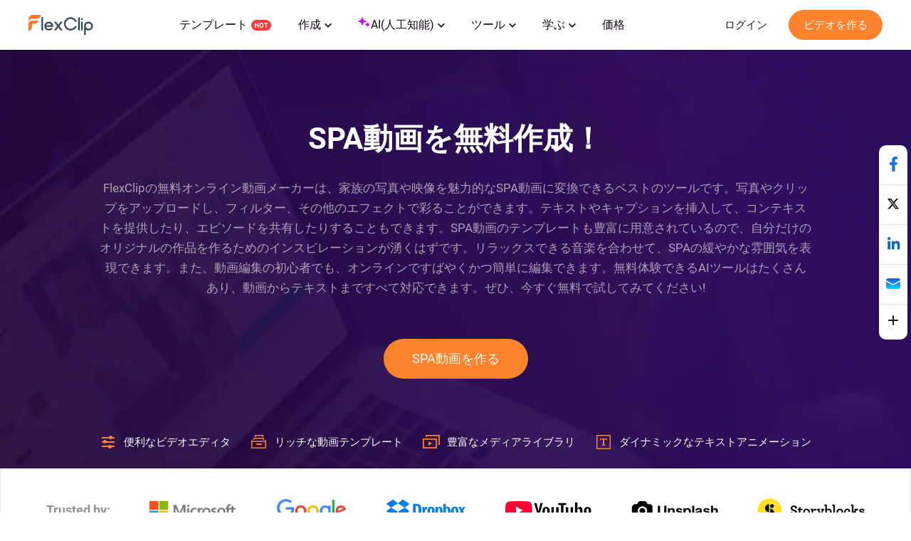

--- FILE ---
content_type: text/html; charset=utf-8
request_url: https://www.flexclip.com/jp/create/spa-video.html
body_size: 45758
content:
<!DOCTYPE html>
<html lang="ja-jp" dir="ltr">
<head>
    <meta name="robots" content="noodp,noydir"/>
        <meta name="viewport" content="width=device-width, initial-scale=1.0, maximum-scale=1, user-scalable=no">
            <link rel="manifest" href="/manifest.webmanifest">
        <link rel="preconnect" href="https://www.flexclip.com/">
    <link rel="dns-prefetch" href="https://www.flexclip.com/">
    <link rel="preconnect" href="https://resource.flexclip.com/">
    <link rel="dns-prefetch" href="https://resource.flexclip.com/">
    <link rel="preconnect" href="https://analytics.flexclip.com/">
    <link rel="dns-prefetch" href="https://analytics.flexclip.com/">
    <link rel="preconnect" href="https://www.googletagmanager.com/">
    <link rel="dns-prefetch" href="https://www.googletagmanager.com/">
    <link rel="preconnect" href="https://www.google-analytics.com">
    <link rel="dns-prefetch" href="https://www.google-analytics.com">
    <link rel="dns-prefetch" href="https://accounts.google.com">
    <link rel="preconnect" href="https://accounts.google.com">
    <link rel="preconnect" href="https://bat.bing.com/">
    <link rel="dns-prefetch" href="https://bat.bing.com/">
    <link rel="preconnect" href="https://www.rentracks.jp/">
    <link rel="dns-prefetch" href="https://www.rentracks.jp/">
    <link rel="preconnect" href="https://t.webridge.net/">
    <link rel="dns-prefetch" href="https://t.webridge.net/">
    <style>
        a {
            display: inline-block;
            text-decoration: none;
        }
        * {
            margin: 0;
            padding: 0;
            border: 0;
            font-display: swap;
            -webkit-margin-before: 0;
            -webkit-margin-after: 0;
            -webkit-margin-start: 0;
            -webkit-margin-end: 0;
            -webkit-padding-start: 0;
        }
        body {
            display: flex;
            min-height: 100vh;
            flex-direction: column;
            background: #fff;
            font-size: 16px;
            font-family: roboto, Helvetica, Arial, sans-serif;
        }
        #main {
            flex: 1;
        }
        @media screen and (max-width: 480px) {
            h1 {
                font-size: 36px !important;
                line-height: 44px !important;
            }
            h3 {
                font-size: 26px !important;
                line-height: 30px !important;
            }
        }
    </style>

    <!--预加载部分字体-->
    <link rel="preload" href="https://resource.flexclip.com/fonts/Roboto-Regular.woff" as="font" type="font/woff" crossorigin>
    <link rel="preload" href="https://resource.flexclip.com/fonts/Roboto-Medium.woff" as="font" type="font/woff" crossorigin>
    <link rel="preload" href="https://resource.flexclip.com/fonts/Roboto-Bold.woff" as="font" type="font/woff" crossorigin>
    <link rel="preload" href="https://resource.flexclip.com/fonts/fonts.css?v=1" as="style">

    <link rel="stylesheet" href="https://resource.flexclip.com/fonts/fonts.css?v=1">
    
    <meta charset="utf-8">
	<meta http-equiv="X-UA-Compatible" content="IE=edge">
	<meta name="keywords" content="SPA動画、SPA動画メーカー、SPA動画の作り方、無料SPA動画、SPA動画テンプレート、SPA動画を作る">
	<meta name="viewport" content="width=device-width, initial-scale=1.0">
	<meta name="description" content="FlexClipの編集サービスは高品質な動画制作を提供します。作成されたSPA動画は、ユーザーにSPAのリラックス効果を伝えるための最適な方法を提供されています。SPA動画簡単に共有できるため、世界中のユーザーと共有することも可能です。">
	<meta name="generator" content="www.flexclip.com">
	<title>SPA動画の作り方|SPA動画エフェクト無料使用|FlexClip</title>
	<link href="/templates/fujie/favicon.ico" rel="icon" type="image/vnd.microsoft.icon">
<script type="application/json" class="joomla-script-options new">{"system.paths":{"root":"","rootFull":"https://www.flexclip.com/","base":"","baseFull":"https://www.flexclip.com/"},"csrf.token":"257df991b7e1fbcd0e54c03df54c942a"}</script>
	<script src="/media/system/js/core.min.js?83f2c9"></script>
	<link rel="dns-prefetch" href="https://resource.flexclip.com"/><meta name="og:title" content="SPA動画の作り方|SPA動画エフェクト無料使用|FlexClip"/><meta name="og:description" content="FlexClipの編集サービスは高品質な動画制作を提供します。作成されたSPA動画は、ユーザーにSPAのリラックス効果を伝えるための最適な方法を提供されています。SPA動画簡単に共有できるため、世界中のユーザーと共有することも可能です。"/><meta name="og:image" content="https://resource.flexclip.com/templates/cover/w400/ai-nature-skincare-promo-spa-yoga-relaxing-music-motivational-youtube-intro.webp"/><meta name="twitter:card" content="summary_large_image"/><meta name="twitter:title" content="SPA動画の作り方|SPA動画エフェクト無料使用|FlexClip"/><meta name="twitter:description" content="FlexClipの編集サービスは高品質な動画制作を提供します。作成されたSPA動画は、ユーザーにSPAのリラックス効果を伝えるための最適な方法を提供されています。SPA動画簡単に共有できるため、世界中のユーザーと共有することも可能です。"/><meta name="twitter:image" content="https://resource.flexclip.com/templates/cover/w400/ai-nature-skincare-promo-spa-yoga-relaxing-music-motivational-youtube-intro.webp"/><meta property="og:image" content="https://resource.flexclip.com/templates/cover/w400/ai-nature-skincare-promo-spa-yoga-relaxing-music-motivational-youtube-intro.webp"/><meta name="next-head-count" content="12"/><link rel="preload" href="https://www.flexclip.com/next_webview/_next/static/css/55363a3dc35ee4c5.css" as="style"/><link rel="stylesheet" href="https://www.flexclip.com/next_webview/_next/static/css/55363a3dc35ee4c5.css" data-n-g=""/><link rel="preload" href="https://www.flexclip.com/next_webview/_next/static/css/197e3aeb9e9c205c.css" as="style"/><link rel="stylesheet" href="https://www.flexclip.com/next_webview/_next/static/css/197e3aeb9e9c205c.css" data-n-p=""/><link rel="preload" href="https://www.flexclip.com/next_webview/_next/static/css/c14a2d4d1d9aa34c.css" as="style"/><link rel="stylesheet" href="https://www.flexclip.com/next_webview/_next/static/css/c14a2d4d1d9aa34c.css"/><link rel="preload" href="https://www.flexclip.com/next_webview/_next/static/css/ec43c2e14c4dd025.css" as="style"/><link rel="stylesheet" href="https://www.flexclip.com/next_webview/_next/static/css/ec43c2e14c4dd025.css"/><link rel="preload" href="https://www.flexclip.com/next_webview/_next/static/css/f76ab88d5869a3cb.css" as="style"/><link rel="stylesheet" href="https://www.flexclip.com/next_webview/_next/static/css/f76ab88d5869a3cb.css"/><link rel="preload" href="https://www.flexclip.com/next_webview/_next/static/css/02023b2478ea5e5b.css" as="style"/><link rel="stylesheet" href="https://www.flexclip.com/next_webview/_next/static/css/02023b2478ea5e5b.css"/><link rel="preload" href="https://www.flexclip.com/next_webview/_next/static/css/2fc126883080c2d8.css" as="style"/><link rel="stylesheet" href="https://www.flexclip.com/next_webview/_next/static/css/2fc126883080c2d8.css"/><link rel="preload" href="https://www.flexclip.com/next_webview/_next/static/css/ce322d5be029415c.css" as="style"/><link rel="stylesheet" href="https://www.flexclip.com/next_webview/_next/static/css/ce322d5be029415c.css"/><link rel="preload" href="https://www.flexclip.com/next_webview/_next/static/css/d1c59e0a8be2519a.css" as="style"/><link rel="stylesheet" href="https://www.flexclip.com/next_webview/_next/static/css/d1c59e0a8be2519a.css"/><noscript data-n-css=""></noscript><script defer="" nomodule="" src="https://www.flexclip.com/next_webview/_next/static/chunks/polyfills-c67a75d1b6f99dc8.js"></script><script defer="" src="https://www.flexclip.com/next_webview/_next/static/chunks/8643.0c81bd0fe6bb70ad.js"></script><script defer="" src="https://www.flexclip.com/next_webview/_next/static/chunks/2579.9b48865c42f4eb04.js"></script><script defer="" src="https://www.flexclip.com/next_webview/_next/static/chunks/4903.1cf64ad3bfb62106.js"></script><script defer="" src="https://www.flexclip.com/next_webview/_next/static/chunks/3657.6871b9cb20307ebf.js"></script><script defer="" src="https://www.flexclip.com/next_webview/_next/static/chunks/8847.4e03532467ef24d0.js"></script><script defer="" src="https://www.flexclip.com/next_webview/_next/static/chunks/681.bd86fd8e1716fcb6.js"></script><script defer="" src="https://www.flexclip.com/next_webview/_next/static/chunks/8383.931a8e37da1409a7.js"></script><script src="https://www.flexclip.com/next_webview/_next/static/chunks/webpack-0bc9d34ff98a2ab6.js" defer=""></script><script src="https://www.flexclip.com/next_webview/_next/static/chunks/framework-e50de212705b2753.js" defer=""></script><script src="https://www.flexclip.com/next_webview/_next/static/chunks/main-d73e1b1e0af2236e.js" defer=""></script><script src="https://www.flexclip.com/next_webview/_next/static/chunks/pages/_app-1381c5dbad6c36f5.js" defer=""></script><script src="https://www.flexclip.com/next_webview/_next/static/chunks/3426-764650d38985c825.js" defer=""></script><script src="https://www.flexclip.com/next_webview/_next/static/chunks/pages/create-e03f5ec6c9d1d97c.js" defer=""></script><script src="https://www.flexclip.com/next_webview/_next/static/8YG-tTmQbwjONybBPw6ar/_buildManifest.js" defer=""></script><script src="https://www.flexclip.com/next_webview/_next/static/8YG-tTmQbwjONybBPw6ar/_ssgManifest.js" defer=""></script>

    
        <script fetchpriority='low' src='https://www.googletagmanager.com/gtag/js?id=G-R5WHLT8DF7' defer></script>
        <script src='/templates/fujie/js/analytics.js?v=17695905291' defer></script>     
        
        <script>
        window.op = window.op||function(...args){(window.op.q=window.op.q||[]).push(args);};
        window.op('init', {
            clientId: 'fb575844-ebfd-444f-98f5-970efe64456e',
            apiUrl: 'https://analytics.flexclip.com/api',
            trackScreenViews: true,
            trackOutgoingLinks: true,
            trackAttributes: true,
        });
        </script>
        <script src='https://openpanel.dev/op1.js' defer async></script>
         </head>
<body>

<script type="text/javascript">window.fjuser = window.fjuser || {};window.fjuser.info = {"result":false};window.csrf_token = '257df991b7e1fbcd0e54c03df54c942a';</script><script src="/web-res/js/dependencies.js?v=17695905301"></script>
<script async src="/web-res/js/ealog.js?v=17691599331"></script>
<div id="ealog_info" api-key="8b4161abf0cc76075682a0c52a34f19f" env="prod" style="display: none"></div>


<!--header-->
<header>
    
    <link blocking="render" rel="stylesheet" type="text/css" href="/media/fj4-header/css/header.css?v=17694761231">

<div class="fill"></div>

<div class="menu-bg other-page-menu">
        <div class="menu">
        <!--home-->
        <a class="logo" href="/jp/">
            <img width="91" height="29"  src="https://resource.flexclip.com/pages/header/logo.svg" alt="FlexClip Logo" fetchpriority="high">
        </a>
        <div class="menu-list">
            <!--template-->
            <a class="nav-template" href="/jp/template/">
                テンプレート                <img width="28" height="15"  src="https://resource.flexclip.com/pages/header/hot.svg" alt="FlexClip Logo">
            </a>
            <ul class="web-nav-ul">
                <!--create-->
                <li class="banner-li">
                    <a class="nav-hover" href="/jp/create/" ea_text="Business">
                        作成                        <span>
	<svg class="top-icon" xmlns="http://www.w3.org/2000/svg" xmlns:xlink="http://www.w3.org/1999/xlink" x="0px" y="0px"
		 width="10px" height="7px" viewBox="0 0 10 7" enable-background="new 0 0 10 7" xml:space="preserve">
	 <polygon fill="#17191D" points="5,6.996 4.359,6.355 0,1.996 1.283,0.708 5,4.426 8.717,0.708 10,1.996 5.641,6.355 "/>
	 </svg>
</span>                    </a>
                    <div class="child-menu">
				        <ul class='child-menu-ul'><li class='menu-title'><span>ビジネス</span></li><li>	<a href="/jp/create/promo-video.html" ea_text="Promo Video">プロモ動画</a>
</li><li>	<a href="/jp/create/real-estate-video.html" ea_text="Real Estate Video">不動産動画</a>
</li><li>	<a href="/jp/create/news-video.html" ea_text="News Video">ニュース動画</a>
</li><li>	<a href="/jp/create/corporate-video.html" ea_text="Corporate Video">企業動画</a>
</li><li>	<a href="/jp/create/trailer-video.html" ea_text="Trailer Video">トレーラー動画</a>
</li><li>	<a href="/jp/create/tutorial-video.html" ea_text="Tutorial Video">チュートリアル動画</a>
</li></ul><ul class='child-menu-ul'><li class='menu-title'><span>ライフスタイル</span></li><li>	<a href="/jp/create/birthday-video.html" ea_text="Birthday Video">誕生日動画</a>
</li><li>	<a href="/jp/create/wedding-video.html" ea_text="Wedding Video">結婚式動画</a>
</li><li>	<a href="/jp/create/memorial-video.html" ea_text="Memorial Video">メモリアル動画</a>
</li><li>	<a href="/jp/create/anniversary-video.html" ea_text="Anniversary Video">記念日動画</a>
</li><li>	<a href="/jp/create/music-video.html" ea_text="Music Video">音楽動画</a>
</li><li>	<a href="/jp/create/travel-video.html" ea_text="Travel Video">旅行動画</a>
</li></ul><ul class='child-menu-ul'><li class='menu-title'><span>ソーシャルメディア</span></li><li>	<a href="/jp/youtube-video.html" ea_text="YouTube Video">YouTube動画</a>
</li><li>	<a href="/jp/facebook-video.html" ea_text="Facebook Video">Facebook動画</a>
</li><li>	<a href="/jp/instagram-video.html" ea_text="Instagram Video">Instagram動画</a>
</li><li>	<a href="/jp/twitter-video.html" ea_text="Twitter Video">Twitter動画</a>
</li><li>	<a href="/jp/create/tiktok-video.html" ea_text="Facebook Cover Video">TikTok動画</a>
</li><li>	<a href="/jp/create/youtube-intro-video.html" ea_text="YouTube Intro Video">YouTubeイントロ</a>
</li></ul>                    </div>
                </li>

                <li class="banner-li">
                    <a class="nav-hover" href="/jp/ai/" ea_text="Business">
                        <b class="ai-svg">
                            <svg version="1.1" xmlns="http://www.w3.org/2000/svg" xmlns:xlink="http://www.w3.org/1999/xlink" x="0px" y="0px"
                                 width="18px" height="18px" viewBox="0 0 18 18" enable-background="new 0 0 18 18" xml:space="preserve">
                            <path fill="#C907FF" d="M11,8.75c-2.343,0-4.25,1.906-4.25,4.25c0,0.414-0.336,0.75-0.75,0.75S5.25,13.414,5.25,13
                                c0-2.344-1.907-4.25-4.25-4.25C0.586,8.75,0.25,8.414,0.25,8S0.586,7.25,1,7.25c2.343,0,4.25-1.907,4.25-4.25
                                c0-0.414,0.336-0.75,0.75-0.75S6.75,2.586,6.75,3c0,2.343,1.907,4.25,4.25,4.25c0.414,0,0.75,0.336,0.75,0.75S11.414,8.75,11,8.75z
                                 M16,11.75c-0.965,0-1.75-0.785-1.75-1.75c0-0.414-0.336-0.75-0.75-0.75S12.75,9.586,12.75,10c0,0.965-0.785,1.75-1.75,1.75
                                c-0.414,0-0.75,0.336-0.75,0.75s0.336,0.75,0.75,0.75c0.965,0,1.75,0.785,1.75,1.75c0,0.414,0.336,0.75,0.75,0.75
                                s0.75-0.336,0.75-0.75c0-0.965,0.785-1.75,1.75-1.75c0.414,0,0.75-0.336,0.75-0.75S16.414,11.75,16,11.75z"/>
                            </svg>
                        </b>
                        AI(人工知能)                        <span>
	<svg class="top-icon" xmlns="http://www.w3.org/2000/svg" xmlns:xlink="http://www.w3.org/1999/xlink" x="0px" y="0px"
		 width="10px" height="7px" viewBox="0 0 10 7" enable-background="new 0 0 10 7" xml:space="preserve">
	 <polygon fill="#17191D" points="5,6.996 4.359,6.355 0,1.996 1.283,0.708 5,4.426 8.717,0.708 10,1.996 5.641,6.355 "/>
	 </svg>
</span>                    </a>
                    <div class="child-menu">
                        <div class='child-menu-raw-list'><ul class='child-menu-ul child-menu-ai-ul-1'><li class='ai-menu-li menu-title menu-title-image'><img src='https://resource.flexclip.com/pages/header/video.svg' width='20' height='20' loading='lazy' alt='video.svg'/><span>動画</span></li><li class='ai-menu-li' >	<a href="/jp/tools/ai-image-to-video/" ea_text="AI Video Generator">画像からAI動画生成</a>
</li><li class='ai-menu-li' >	<a href="/jp/tools/ai-video-background-remover/" ea_text="AI Video Background Remover">AI動画背景削除ツール</a>
</li><li class='ai-menu-li' >	<a href="/jp/tools/ai-video-generator/" ea_text="AI Video Generator">AIビデオジェネレーター</a>
</li><li class='ai-menu-li' >	<a href="/jp/tools/ai-text-to-video/" ea_text="AI Text to Video">AIテキストから動画へ</a>
</li><li class='ai-menu-li' >	<a href="/jp/tools/auto-subtitle/" ea_text="AI Auto Subtitle">AI自動字幕起こし</a>
</li></ul><ul class='child-menu-ul child-menu-ai-ul-0'><li class='ai-menu-li add-ai-margin-top'>	<a href="/jp/ai/auto-edit/" ea_text="Auto Edit">自動編集<span class='h-new'>New</span></a>
</li><li class='ai-menu-li' >	<a href="/jp/tools/product-url-to-video/" ea_text="Product URL To Video">商品URLを動画に変換</a>
</li><li class='ai-menu-li' >	<a href="/jp/tools/ai-ppt-to-video/" ea_text="AI PPT To Video">パワーポイントを動画に変換</a>
</li><li class='ai-menu-li' >	<a href="/jp/tools/ai-pdf-to-video/" ea_text="AI PDF To Video">AI PDF動画変換</a>
</li><li class='ai-menu-li' >	<a href="/jp/tools/ai-image-to-3d-animation/" ea_text="AI 3D Photo Animation">AI画像から3Dアニメーション</a>
</li></ul><ul class='child-menu-ul child-menu-ai-ul-1'><li class='ai-menu-li menu-title menu-title-image'><img src='https://resource.flexclip.com/pages/header/image.svg' width='20' height='20' loading='lazy' alt='image.svg'/><span>画像</span></li><li class='ai-menu-li' >	<a href="/jp/tools/ai-image-to-image/" ea_text="AI Image to Image">画像からAI画像生成</a>
</li><li class='ai-menu-li' >	<a href="/jp/tools/ai-image-generator/" ea_text="AI Image Generator">AIテキスト画像</a>
</li><li class='ai-menu-li' >	<a href="/jp/tools/remove-background/" ea_text="AI Background Remover">AI画像背景削除</a>
</li><li class='ai-menu-li' >	<a href="/jp/tools/ai-old-photo-restoration/" ea_text="AI Old Photo Restoration">AI古い写真修復</a>
</li><li class='ai-menu-li' >	<a href="/jp/tools/ai-object-remover/" ea_text="AI Object Remover">AIオブジェクトリムーバー</a>
</li></ul><ul class='child-menu-ul child-menu-ai-ul-0'><li class='ai-menu-li add-ai-margin-top'>	<a href="/jp/tools/ai-headshot-generator/" ea_text="AI Headshot Generator">AI証明写真ジェネレーター<span class='h-new'>New</span></a>
</li><li class='ai-menu-li' >	<a href="/jp/tools/ai-photo-editor/" ea_text="AI Photo Editor">AIフォトエディター</a>
</li><li class='ai-menu-li' >	<a href="/jp/tools/ai-face-swap/" ea_text="AI Face Swap">AI顔入れ替え</a>
</li><li class='ai-menu-li' >	<a href="/jp/tools/ai-image-extender/" ea_text="AI Image Extender">AI画像拡張</a>
</li><li class='ai-menu-li' >	<a href="/jp/tools/ai-image-upscaler/" ea_text="AI Image Upscaler">AI画像アップスケーラー</a>
</li></ul><ul class='child-menu-ul child-menu-ai-ul-2'><li class='ai-menu-li menu-title menu-title-image'><img src='https://resource.flexclip.com/pages/header/audio.svg' width='20' height='20' loading='lazy' alt='audio.svg'/><span>オーディオ</span></li><li class='ai-menu-li' >	<a href="/jp/tools/ai-voice-cloning/" ea_text="AI Voice Cloning">AI音声クローン</a>
</li><li class='ai-menu-li' >	<a href="/jp/tools/video-to-sound-effects-generator/" ea_text="Video To Sound Effects Generator">AIで動画に効果音をつける</a>
</li><li class='ai-menu-li' >	<a href="/jp/tools/ai-music-generator/" ea_text="AI Music Generator">AI音楽ジェネレーター</a>
</li><li class='ai-menu-li' >	<a href="/jp/tools/ai-sound-effect-generator/" ea_text="AI Sound Effect Generator">AIサウンドエフェクト</a>
</li><li class='ai-menu-li' >	<a href="/jp/tools/text-to-speech/" ea_text="AI Text to Speech">AIテキスト読み上げ</a>
</li></ul></div><div class='child-menu-last-ul'> <ul class='child-menu-ul child-menu-ai-ul-3'><li class='ai-menu-li menu-title menu-title-image'><span>対応AIモデル</span></li><li class='ai-menu-li ai-menu-li-bottom'>	<a href="/jp/models/sora-2/" ea_text="Sora 2">Sora 2<span class='h-new'>New</span></a>
</li><li class='ai-menu-li ai-menu-li-bottom'>	<a href="/jp/models/veo-3/" ea_text="Veo 3">Veo 3<span class='h-new'>New</span></a>
</li><li class='ai-menu-li ai-menu-li-bottom'>	<a href="/jp/models/hailuo-ai/" ea_text="Hailuo AI">Hailuo AI</a>
</li><li class='ai-menu-li ai-menu-li-bottom'>	<a href="/jp/models/kling-ai/" ea_text="Kling AI">Kling AI</a>
</li><li class='ai-menu-li ai-menu-li-bottom'>	<a href="/jp/ai/text-to-image/?model=google-nano-banana-pro" ea_text="Nano Banana Pro">Nano Banana Pro<span class='h-new'>New</span></a>
</li><li class='ai-menu-li ai-menu-li-bottom'>	<a href="/jp/ai/text-to-image/?model=google-nano-banana" ea_text="Nano Banana">Nano Banana</a>
</li><li class='ai-menu-li ai-menu-li-bottom'>	<a href="/jp/ai/text-to-image/?model=bytedance-seedream-4" ea_text="Seedream 4.0">Seedream 4.0</a>
</li><li class='ai-menu-li ai-menu-li-bottom'>	<a href="/jp/ai/text-to-image/?model=openai-gpt-image-1" ea_text="GPT-4o">GPT-4o</a>
</li><li class='ai-menu-li ai-menu-li-bottom'>	<a href="/jp/ai/text-to-image/?model=google-imagen-4" ea_text="Imagen 4">Imagen 4</a>
</li><li class='ai-menu-li ai-menu-li-bottom-2'>	<a href="/jp/ai/text-to-image/?model=flux-schnell" ea_text="Flux">Flux</a>
</li><li class='ai-menu-li ai-menu-li-bottom-2'>	<a href="/jp/ai/text-to-image/?model=qwen-image" ea_text="Qwen Image">Qwen Image</a>
</li><li class='ai-menu-li ai-menu-li-bottom-2'>	<a href="/jp/ai/text-to-image/?model=hunyuan" ea_text="Hunyuan">Hunyuan</a>
</li></ul>                    </div>
                </li>
                <!--tools-->
                <li class="banner-li">
                    <a class="nav-hover" href="/jp/tools/" ea_text="Lifestyle">
                        ツール                        <span>
	<svg class="top-icon" xmlns="http://www.w3.org/2000/svg" xmlns:xlink="http://www.w3.org/1999/xlink" x="0px" y="0px"
		 width="10px" height="7px" viewBox="0 0 10 7" enable-background="new 0 0 10 7" xml:space="preserve">
	 <polygon fill="#17191D" points="5,6.996 4.359,6.355 0,1.996 1.283,0.708 5,4.426 8.717,0.708 10,1.996 5.641,6.355 "/>
	 </svg>
</span>                    </a>
                    <div class="child-menu">
	                    <ul class='child-menu-ul'><li class='menu-title'><span>動画</span></li><li>	<a href="/jp/tools/compress-video/" ea_text="Video Compressor">動画圧縮</a>
</li><li>	<a href="/jp/tools/convert-video/" ea_text="Video Converter">動画変換</a>
</li><li>	<a href="/jp/tools/trim-video/" ea_text="Video Trimmer">動画編集</a>
</li><li>	<a href="/jp/tools/merge-video/" ea_text="Video Merger">動画結合</a>
</li><li>	<a href="/jp/tools/video-frame/" ea_text="Frame Video">動画フレーム</a>
</li><li>	<a href="/jp/tools/reverse-video/" ea_text="Reverse Video">動画逆再生</a>
</li></ul><ul class='child-menu-ul'><li class='add-margin-top'>	<a href="/jp/tools/video-effects/" ea_text="Video Effects">動画エフェクト</a>
</li><li>	<a href="/jp/tools/screen-recorder/" ea_text="Screen Recorder">画面録画</a>
</li><li>	<a href="/jp/tools/chroma-key/" ea_text="Chroma Key">クロマキー合成</a>
</li><li>	<a href="/jp/tools/freeze-frame/" ea_text="Freeze Frame">フリーズフレーム</a>
</li><li>	<a href="/jp/tools/collage-maker/" ea_text="Video Collage">動画コラージュ</a>
</li><li>	<a href="/jp/tools/speed-curve/" ea_text="Speed Curve">速度曲線</a>
</li></ul><ul class='child-menu-ul'><li class='menu-title'><span>テキスト</span></li><li>	<a href="/jp/tools/add-text-to-video/" ea_text="Add Text to Video">テキストの追加</a>
</li><li>	<a href="/jp/tools/text-animation/" ea_text="Text Animations">テキストアニメーション</a>
</li><li>	<a href="/jp/tools/add-subtitles-to-video/" ea_text="Add Subtitle to Video">字幕の追加</a>
</li><li>	<a href="/tools/add-text-to-gif/" ea_text="Add Text to GIF">GIFにテキストを追加</a>
</li><li>	<a href="/jp/tools/video-to-text/" ea_text="Video to Text">動画からテキストへ変換</a>
</li><li>	<a href="/jp/tools/audio-to-text/" ea_text="Audio to Text">音声からテキストへ変換</a>
</li></ul><ul class='child-menu-ul'><li class='menu-title'><span>オーディオ</span></li><li>	<a href="/jp/tools/audio-editor/" ea_text="Audio Editor">オーディオ編集</a>
</li><li>	<a href="/jp/tools/audio-cutter/" ea_text="Audio Cutter">オーディオカッター</a>
</li><li>	<a href="/jp/tools/audio-converter/" ea_text="Audio Converter">オーディオ変換</a>
</li><li>	<a href="/jp/tools/audio-joiner/" ea_text="Audio Joiner">オーディオ結合</a>
</li><li>	<a href="/jp/tools/add-music-to-video/" ea_text="Add Music to Video">動画に音楽を追加</a>
</li><li>	<a href="/jp/tools/ringtone-maker/" ea_text="Ringtone Maker">着信音作成</a>
</li></ul><ul class='child-menu-ul'><li class='menu-title'><span>画像</span></li><li>	<a href="/jp/slideshow-maker.html" ea_text="Slideshow Maker">スライドショー作成</a>
</li><li>	<a href="/jp/tools/meme-generator/" ea_text="Meme Generator">ミーム作成</a>
</li><li>	<a href="/jp/tools/gif-maker/" ea_text="GIF Maker">GIF作成</a>
</li><li>	<a href="/jp/tools/transparent-image-maker/" ea_text="Transparent Image Maker">背景透過画像作成</a>
</li><li>	<a href="/jp/tools/photo-frame/" ea_text="Photo Frame">フォトフレーム</a>
</li><li>	<a href="/jp/tools/youtube-thumbnail-maker/" ea_text="YouTube Thumbnail Maker">YouTubeサムネイル作成</a>
</li></ul>                    </div>
                </li>

                <li class="banner-li">
                    <a class="nav-hover" href="/jp/learn/">
                        学ぶ                        <span>
	<svg class="top-icon" xmlns="http://www.w3.org/2000/svg" xmlns:xlink="http://www.w3.org/1999/xlink" x="0px" y="0px"
		 width="10px" height="7px" viewBox="0 0 10 7" enable-background="new 0 0 10 7" xml:space="preserve">
	 <polygon fill="#17191D" points="5,6.996 4.359,6.355 0,1.996 1.283,0.708 5,4.426 8.717,0.708 10,1.996 5.641,6.355 "/>
	 </svg>
</span>                    </a>
                    <div class="child-learn-menu">
		                <div class='child-menu-leave'><ul class='child-menu-ul'><li class='add-align-center learn-color'>	<img decoding='async' fetchPriority='low' src='https://resource.flexclip.com/pages/header/blog.svg' width='23' height='23' alt='Blog' loading='lazy'>
	<a  href="/jp/learn/"  ea_text="Blog">ブログ</a>
</li><li class='add-align-center learn-color'>	<img decoding='async' fetchPriority='low' src='https://resource.flexclip.com/pages/header/help.svg' width='23' height='23' alt='Help Center' loading='lazy'>
	<a  href="https://help.flexclip.com/en/"  ea_text="Help Center">ヘルプセンター</a>
</li><li class='add-align-center learn-color'>	<img decoding='async' fetchPriority='low' src='https://resource.flexclip.com/pages/header/contact_us.svg' width='23' height='23' alt='Contact Us' loading='lazy'>
	<a  href="/contact.html"  ea_text="Contact Us">お問い合わせ</a>
</li><li class='add-align-center learn-color'>	<img decoding='async' fetchPriority='low' src='https://resource.flexclip.com/pages/header/tutorial.svg' width='23' height='23' alt='Tutorials' loading='lazy'>
	<a  href="/jp/tutorial/get-started.html"  ea_text="Tutorials">チュートリアル</a>
</li><li class='add-align-center learn-color'>	<img decoding='async' fetchPriority='low' src='https://resource.flexclip.com/pages/header/video_tutorials.svg' width='23' height='23' alt='Video Tutorials' loading='lazy'>
	<a  href="https://www.youtube.com/watch?v=K8MHR0I9ZLo" target='_blank' ea_text="Video Tutorials">動画チュートリアル</a>
</li></ul></div>                    </div>
                </li>

                <li class="banner-li">
                    <a class="nav-hover" class="nav_pricing" href="/jp/pricing.html" >価格</a>
                </li>
                <!--...-->
                <li class="more-li">
                    <div class="more-svg">
                        <img width="24" height="24"  src="https://resource.flexclip.com/pages/header/more.svg" alt="FlexClip Logo">
                    </div>

                    <div class="mobile-menu">
                        <ul class="mobile-nav-ul">
                        </ul>
                        <ul class="now-mobile-list">
                        </ul>
                    </div>
                </li>
            </ul>
                        <div class="header-more">
                <span>
                    <svg xmlns="http://www.w3.org/2000/svg" width="24" height="24" viewBox="0 0 24 24"><path fill="currentColor" fill-rule="evenodd" d="M5.75 5.25h12.5a.75.75 0 1 1 0 1.5H5.75a.75.75 0 0 1 0-1.5zm0 6h12.5a.75.75 0 1 1 0 1.5H5.75a.75.75 0 1 1 0-1.5zm0 6h12.5a.75.75 0 1 1 0 1.5H5.75a.75.75 0 1 1 0-1.5z"></path></svg>
                </span>
            </div>
        </div>
        <div class="login-btn">
                    </div>
        <div class="mobile-menu-list">
            <div class="mobile-menu">
                <ul class="mobile-nav-ul">
                </ul>
                <ul class="now-mobile-list">
                </ul>
            </div>
        </div>
    </div>
</div>
<script defer src="/media/fj4-header/js/header.js?v=17694761231"></script>
</header>

            <link rel="stylesheet" href="/app/login/button/assets/index.css?v=17687927801">
<div id="loginV1Button"></div>
<script src="/web-res/js/login-btn.js?v=17689641011"></script><script type="module" crossorigin src="/app/login/button/assets/index.js?v=17687927791"></script>
<script>
    window.loginLanguage = {};
    if(!window.fj){
        window.fj = {};
    }
    window.fj.loginLink = {"profile":"\/jp\/profile.html","start":"\/tutorial\/get-started.html","editor":"\/jp\/editor\/","login":"\/jp\/login","app":"\/jp\/component\/app\/?view=app"};
    window.language_tag = "jp";
    window.user_limited_time_coupon_info = null;
</script>
<script src="https://accounts.google.com/gsi/client" async defer></script>

    
    <div id="loginRoot"></div>
<link rel="stylesheet" href="/app/login/login-panel/static/2.1.9.8/css/index.css?v=17688933791">
<script type="module" crossorigin src="/app/login/login-panel/static/2.1.9.8/js/index.js?v=17688933801"></script>

    <script>
    !function () {
        if(!window.fj) {
            window.fj = {}
        }
        window.fj.currentPlan = {"period":"","last4":"","package":"free","currency_symbol":""};

        if (!(typeof window.localLanguage === 'object')) {
            window.localLanguage = {};
        }
        window.localLanguage.SUB = {};
    }();
</script>

<link rel="stylesheet" href="/app/subscription/static/1.9.7.0.3/css/index.css?v=17675071321">
<div id="subscribeRoot"></div>
<script src="/web-res/js/fj4-subscription.js?v=17689641011"></script>
<script type="module" crossorigin src="/app/subscription/static/1.9.7.0.3/js/index.js"></script>



<!--main-->
<main id="main">
    <div id="__next"><section class="FJCreateHead_themeBanner__aWQu3"><img src="https://resource.flexclip.com/pages/create/themes/banner.webp" alt="banner" width="1920" height="686" fetchpriority="high" loading="eager" class="FJCreateHead_banner_img__YGu_J"/><h1>SPA動画を無料作成！</h1><p>FlexClipの無料オンライン動画メーカーは、家族の写真や映像を魅力的なSPA動画に変換できるベストのツールです。写真やクリップをアップロードし、フィルター、その他のエフェクトで彩ることができます。テキストやキャプションを挿入して、コンテキストを提供したり、エピソードを共有したりすることもできます。SPA動画のテンプレートも豊富に用意されているので、自分だけのオリジナルの作品を作るためのインスピレーションが湧くはずです。リラックスできる音楽を合わせて、SPAの緩やかな雰囲気を表現できます。また、動画編集の初心者でも、オンラインですばやくかつ簡単に編集できます。無料体験できるAIツールはたくさんあり、動画からテキストまですべて対応できます。ぜひ、今すぐ無料で試してみてください!</p><a href="/jp/editor/app?module=spa" class="page-bottom-btn-anchor-position">SPA動画を作る</a><ul><li><img src="https://resource.flexclip.com/pages/create/themes/edit.svg?v=1.1.3.7.1" alt="便利なビデオエディタicon" width="24" height="24" loading="lazy"/><span>便利なビデオエディタ</span></li><li><img src="https://resource.flexclip.com/pages/create/themes/template.svg?v=1.1.3.7.1" alt="リッチな動画テンプレートicon" width="24" height="24" loading="lazy"/><span>リッチな動画テンプレート</span></li><li><img src="https://resource.flexclip.com/pages/create/themes/media.svg?v=1.1.3.7.1" alt="豊富なメディアライブラリicon" width="24" height="24" loading="lazy"/><span>豊富なメディアライブラリ</span></li><li><img src="https://resource.flexclip.com/pages/create/themes/text.svg?v=1.1.3.7.1" alt="ダイナミックなテキストアニメーションicon" width="24" height="24" loading="lazy"/><span>ダイナミックなテキストアニメーション</span></li></ul></section><section style="border:1px solid #e3e9e7;padding:0 5%"><ul class="FJCreateTrusted_trusted__IsxKD"><li class="FJCreateTrusted_trustedItemP__DSSsQ">Trusted by:</li><li><img src="https://resource.flexclip.com/pages/create/themes/microsoft-logo.webp?v=1.1.3.7.1" alt="microsoft-logo" width="122" height="27" loading="lazy"/></li><li><img src="https://resource.flexclip.com/pages/create/themes/google-logo.webp?v=1.1.3.7.1" alt="google-logo" width="99" height="34" loading="lazy"/></li><li><img src="https://resource.flexclip.com/pages/create/themes/dropbox-logo.webp?v=1.1.3.7.1" alt="dropbox-logo" width="113" height="31" loading="lazy"/></li><li><img src="https://resource.flexclip.com/pages/create/themes/youtube-logo-new.webp?v=1.1.3.7.1" alt="youtube-logo" width="121" height="26" loading="lazy"/></li><li><img src="https://resource.flexclip.com/pages/create/themes/unsplash-logo.webp?v=1.1.3.7.1" alt="unsplash-logo" width="122" height="25" loading="lazy"/></li><li><img src="https://resource.flexclip.com/pages/create/themes/storyblocks-logo.webp?v=1.1.3.7.1" alt="storyblocks-logo" width="151" height="34" loading="lazy"/></li></ul></section><section class="Create_templateBox__lyomZ"><h3 class="Create_templateTitle__Enhbb">無料利用可能なSPA動画テンプレート</h3><div class="Create_showMoreContainer__uZ0rc"><ul class="FJShowMoreContainer_showMoreBox__E3BuV"><li style="width:400px;max-width:400px;margin:25px 10px 0"><div class="lang-special TemplateItem_itemBox__q7PzN"><div class="TemplateItem_slot_box__X7lkW"><div class="TemplateItem_image__R9uWp fj-preview-item"><img width="400" height="225" data-name="ai-nature-skincare-promo-spa-yoga-relaxing-music-motivational-youtube-intro" draggable="false" src="https://resource.flexclip.com/templates/cover/w400/ai-nature-skincare-promo-spa-yoga-relaxing-music-motivational-youtube-intro.webp?v=1.1.3.7.1" alt="ai-nature-スキンケア-プロモーション-スパ-ヨガ-リラックス-音楽-モチベーション-YouTube-イントロ" loading="lazy" fetchpriority="low"/></div><div class="TemplateItem_mask__lwtr_"><div class="TemplateItem_maskBtnBox__Os3tL"><div class="TemplateItem_previewBtn__KNHIC">プレビュー</div><div class="TemplateItem_customizeBtn__ajYSI">カスタマイズ</div></div></div></div><p class="TemplateItem_templateTitle__9j6Rx">ai-nature-スキンケア-プロモーション-スパ-ヨガ-リラックス-音楽-モチベーション-YouTube-イントロ</p></div></li><li style="width:400px;max-width:400px;margin:25px 10px 0"><div class="lang-special TemplateItem_itemBox__q7PzN"><div class="TemplateItem_slot_box__X7lkW"><div class="TemplateItem_image__R9uWp fj-preview-item"><img width="400" height="225" data-name="summer-photo-collage-spa-discount-promotion" draggable="false" src="https://resource.flexclip.com/templates/cover/w400/summer-photo-collage-spa-discount-promotion.webp?v=1.1.3.7.1" alt="夏-フォトコラージュ-スパ-割引プロモーション" loading="lazy" fetchpriority="low"/></div><div class="TemplateItem_mask__lwtr_"><div class="TemplateItem_maskBtnBox__Os3tL"><div class="TemplateItem_previewBtn__KNHIC">プレビュー</div><div class="TemplateItem_customizeBtn__ajYSI">カスタマイズ</div></div></div></div><p class="TemplateItem_templateTitle__9j6Rx">夏-フォトコラージュ-スパ-割引プロモーション</p></div></li><li style="width:400px;max-width:400px;margin:25px 10px 0"><div class="lang-special TemplateItem_itemBox__q7PzN"><div class="TemplateItem_slot_box__X7lkW"><div class="TemplateItem_image__R9uWp fj-preview-item"><img width="400" height="225" data-name="relaxing-spa-massage-mediation-water-white-noise-youtube-channel-intro" draggable="false" src="https://resource.flexclip.com/templates/cover/w400/relaxing-spa-massage-mediation-water-white-noise-youtube-channel-intro.webp?v=1.1.3.7.1" alt="リラックス-スパ-マッサージ-瞑想-水-ホワイトノイズ-YouTube チャンネル紹介" loading="lazy" fetchpriority="low"/></div><div class="TemplateItem_mask__lwtr_"><div class="TemplateItem_maskBtnBox__Os3tL"><div class="TemplateItem_previewBtn__KNHIC">プレビュー</div><div class="TemplateItem_customizeBtn__ajYSI">カスタマイズ</div></div></div></div><p class="TemplateItem_templateTitle__9j6Rx">リラックス-スパ-マッサージ-瞑想-水-ホワイトノイズ-YouTube チャンネル紹介</p></div></li><li style="width:400px;max-width:400px;margin:25px 10px 0"><div class="lang-special TemplateItem_itemBox__q7PzN"><div class="TemplateItem_slot_box__X7lkW"><div class="TemplateItem_image__R9uWp fj-preview-item"><img width="400" height="225" data-name="relaxing-spa-massage-music-asmr-youtube-channel-intro" draggable="false" src="https://resource.flexclip.com/templates/cover/w400/relaxing-spa-massage-music-asmr-youtube-channel-intro.webp?v=1.1.3.7.1" alt="リラックススパマッサージミュージックASMRYouTubeチャンネル紹介" loading="lazy" fetchpriority="low"/></div><div class="TemplateItem_mask__lwtr_"><div class="TemplateItem_maskBtnBox__Os3tL"><div class="TemplateItem_previewBtn__KNHIC">プレビュー</div><div class="TemplateItem_customizeBtn__ajYSI">カスタマイズ</div></div></div></div><p class="TemplateItem_templateTitle__9j6Rx">リラックススパマッサージミュージックASMRYouTubeチャンネル紹介</p></div></li><li style="width:400px;max-width:400px;margin:25px 10px 0"><div class="lang-special TemplateItem_itemBox__q7PzN"><div class="TemplateItem_slot_box__X7lkW"><div class="TemplateItem_image__R9uWp fj-preview-item"><img width="400" height="225" data-name="ai-nature-motivational-relaxing-spa-music-beauty-promo-asmr-business-youtube-intro" draggable="false" src="https://resource.flexclip.com/templates/cover/w400/ai-nature-motivational-relaxing-spa-music-beauty-promo-asmr-business-youtube-intro.webp?v=1.1.3.7.1" alt="AIネイチャーモチベーションリラクシングスパミュージック美容プロモーションASMRビジネスYouTubeイントロ" loading="lazy" fetchpriority="low"/></div><div class="TemplateItem_mask__lwtr_"><div class="TemplateItem_maskBtnBox__Os3tL"><div class="TemplateItem_previewBtn__KNHIC">プレビュー</div><div class="TemplateItem_customizeBtn__ajYSI">カスタマイズ</div></div></div></div><p class="TemplateItem_templateTitle__9j6Rx">AIネイチャーモチベーションリラクシングスパミュージック美容プロモーションASMRビジネスYouTubeイントロ</p></div></li><li style="width:400px;max-width:400px;margin:25px 10px 0"><div class="lang-special TemplateItem_itemBox__q7PzN"><div class="TemplateItem_slot_box__X7lkW"><div class="TemplateItem_image__R9uWp fj-preview-item"><img width="400" height="225" data-name="ai-nature-business-spa-promo-relaxing-music-motivational-asmr-youtube-intro" draggable="false" src="https://resource.flexclip.com/templates/cover/w400/ai-nature-business-spa-promo-relaxing-music-motivational-asmr-youtube-intro.webp?v=1.1.3.7.1" alt="AI-自然-ビジネス-スパ-プロモーション-リラックス音楽-モチベーション-ASMR-YouTube-イントロ" loading="lazy" fetchpriority="low"/></div><div class="TemplateItem_mask__lwtr_"><div class="TemplateItem_maskBtnBox__Os3tL"><div class="TemplateItem_previewBtn__KNHIC">プレビュー</div><div class="TemplateItem_customizeBtn__ajYSI">カスタマイズ</div></div></div></div><p class="TemplateItem_templateTitle__9j6Rx">AI-自然-ビジネス-スパ-プロモーション-リラックス音楽-モチベーション-ASMR-YouTube-イントロ</p></div></li><li style="width:400px;max-width:400px;margin:25px 10px 0"><div class="lang-special TemplateItem_itemBox__q7PzN"><div class="TemplateItem_slot_box__X7lkW"><div class="TemplateItem_image__R9uWp fj-preview-item"><img width="400" height="225" data-name="ai-nature-spa-beauty-promo-asmr-relaxing-music-motivational-business-youtube-intro" draggable="false" src="https://resource.flexclip.com/templates/cover/w400/ai-nature-spa-beauty-promo-asmr-relaxing-music-motivational-business-youtube-intro.webp?v=1.1.3.7.1" alt="ai-nature-spa-beauty-promo-asmr-relaxing-music-motivational-business-youtube-intro" loading="lazy" fetchpriority="low"/></div><div class="TemplateItem_mask__lwtr_"><div class="TemplateItem_maskBtnBox__Os3tL"><div class="TemplateItem_previewBtn__KNHIC">プレビュー</div><div class="TemplateItem_customizeBtn__ajYSI">カスタマイズ</div></div></div></div><p class="TemplateItem_templateTitle__9j6Rx">ai-nature-spa-beauty-promo-asmr-relaxing-music-motivational-business-youtube-intro</p></div></li><li style="width:400px;max-width:400px;margin:25px 10px 0"><div class="lang-special TemplateItem_itemBox__q7PzN"><div class="TemplateItem_slot_box__X7lkW"><div class="TemplateItem_image__R9uWp fj-preview-item"><img width="400" height="225" data-name="peaceful-soothing-relaxing-piano-melodies-spa-massage-mediation-music-youtube-channel-intro" draggable="false" src="https://resource.flexclip.com/templates/cover/w400/peaceful-soothing-relaxing-piano-melodies-spa-massage-mediation-music-youtube-channel-intro.webp?v=1.1.3.7.1" alt="穏やかで心地よいリラックスできるピアノのメロディー、スパマッサージ瞑想音楽、YouTube チャンネル紹介" loading="lazy" fetchpriority="low"/></div><div class="TemplateItem_mask__lwtr_"><div class="TemplateItem_maskBtnBox__Os3tL"><div class="TemplateItem_previewBtn__KNHIC">プレビュー</div><div class="TemplateItem_customizeBtn__ajYSI">カスタマイズ</div></div></div></div><p class="TemplateItem_templateTitle__9j6Rx">穏やかで心地よいリラックスできるピアノのメロディー、スパマッサージ瞑想音楽、YouTube チャンネル紹介</p></div></li><li style="width:400px;max-width:400px;margin:25px 10px 0"><div class="lang-special TemplateItem_itemBox__q7PzN"><div class="TemplateItem_slot_box__X7lkW"><div class="TemplateItem_image__R9uWp fj-preview-item"><img width="400" height="225" data-name="ai-spa-room-relax-mind-white-noise-music-sleep-meditate-youtube-intro" draggable="false" src="https://resource.flexclip.com/templates/cover/w400/ai-spa-room-relax-mind-white-noise-music-sleep-meditate-youtube-intro.webp?v=1.1.3.7.1" alt="ai-スパルーム-リラックス-マインド-ホワイトノイズ-音楽-睡眠-瞑想-YouTube-イントロ" loading="lazy" fetchpriority="low"/></div><div class="TemplateItem_mask__lwtr_"><div class="TemplateItem_maskBtnBox__Os3tL"><div class="TemplateItem_previewBtn__KNHIC">プレビュー</div><div class="TemplateItem_customizeBtn__ajYSI">カスタマイズ</div></div></div></div><p class="TemplateItem_templateTitle__9j6Rx">ai-スパルーム-リラックス-マインド-ホワイトノイズ-音楽-睡眠-瞑想-YouTube-イントロ</p></div></li><li style="width:400px;max-width:400px;margin:25px 10px 0"><div class="lang-special TemplateItem_itemBox__q7PzN"><div class="TemplateItem_slot_box__X7lkW"><div class="TemplateItem_image__R9uWp fj-preview-item"><img width="400" height="225" data-name="soothing-relaxing-piano-melodies-spa-massage-mediation-water-white-noise-youtube-channel-intro" draggable="false" src="https://resource.flexclip.com/templates/cover/w400/soothing-relaxing-piano-melodies-spa-massage-mediation-water-white-noise-youtube-channel-intro.webp?v=1.1.3.7.1" alt="心地よいリラックスピアノのメロディー、スパマッサージ瞑想水ホワイトノイズ、YouTube チャンネル紹介" loading="lazy" fetchpriority="low"/></div><div class="TemplateItem_mask__lwtr_"><div class="TemplateItem_maskBtnBox__Os3tL"><div class="TemplateItem_previewBtn__KNHIC">プレビュー</div><div class="TemplateItem_customizeBtn__ajYSI">カスタマイズ</div></div></div></div><p class="TemplateItem_templateTitle__9j6Rx">心地よいリラックスピアノのメロディー、スパマッサージ瞑想水ホワイトノイズ、YouTube チャンネル紹介</p></div></li><li style="width:400px;max-width:400px;margin:25px 10px 0"><div class="lang-special TemplateItem_itemBox__q7PzN"><div class="TemplateItem_slot_box__X7lkW"><div class="TemplateItem_image__R9uWp fj-preview-item"><img width="400" height="225" data-name="water-white-noise-massage-spa-yoga-promo-meditation-music-youtube-intro" draggable="false" src="https://resource.flexclip.com/templates/cover/w400/water-white-noise-massage-spa-yoga-promo-meditation-music-youtube-intro.webp?v=1.1.3.7.1" alt="水、ホワイトノイズ、マッサージ、スパ、ヨガ、プロモーション、瞑想、音楽、YouTube、イントロ" loading="lazy" fetchpriority="low"/></div><div class="TemplateItem_mask__lwtr_"><div class="TemplateItem_maskBtnBox__Os3tL"><div class="TemplateItem_previewBtn__KNHIC">プレビュー</div><div class="TemplateItem_customizeBtn__ajYSI">カスタマイズ</div></div></div></div><p class="TemplateItem_templateTitle__9j6Rx">水、ホワイトノイズ、マッサージ、スパ、ヨガ、プロモーション、瞑想、音楽、YouTube、イントロ</p></div></li><li style="width:400px;max-width:400px;margin:25px 10px 0"><div class="lang-special TemplateItem_itemBox__q7PzN"><div class="TemplateItem_slot_box__X7lkW"><div class="TemplateItem_image__R9uWp fj-preview-item"><img width="400" height="225" data-name="natural-relaxing-spa-massage-music-asmr-youtube-channel-intro" draggable="false" src="https://resource.flexclip.com/templates/cover/w400/natural-relaxing-spa-massage-music-asmr-youtube-channel-intro.webp?v=1.1.3.7.1" alt="ナチュラル リラクシング スパ マッサージ ミュージック ASMR YouTube チャンネル イントロ" loading="lazy" fetchpriority="low"/></div><div class="TemplateItem_mask__lwtr_"><div class="TemplateItem_maskBtnBox__Os3tL"><div class="TemplateItem_previewBtn__KNHIC">プレビュー</div><div class="TemplateItem_customizeBtn__ajYSI">カスタマイズ</div></div></div></div><p class="TemplateItem_templateTitle__9j6Rx">ナチュラル リラクシング スパ マッサージ ミュージック ASMR YouTube チャンネル イントロ</p></div></li></ul></div><div class="Create_buttonBox__FSVNq "><button class="theme_template_btn_ab_a_more">もっと見る</button><button class="theme-get-start">今すぐ始めましょう<svg class="arrow-right_svg__arrow" width="16" height="16" viewBox="0 0 16 16"><path fill="#FFF" d="M13.2 7.1L9.6 3.5c-.3-.3-.3-.9 0-1.2.3-.3.8-.3 1.2 0l5 5.1c.1.1.2.2.2.3.1.2.1.4 0 .7-.1.1-.1.2-.2.3l-5 5.1c-.2.2-.3.3-.6.3s-.4-.1-.6-.3c-.3-.3-.3-.9 0-1.2l3.6-3.7H1.8c-.5 0-.8-.4-.8-.9s.3-.9.8-.9h11.4z"></path></svg></button></div></section><section class="Create_benefitBox__PQTBQ Create_benefitBoxSpecial__L7abZ" style="background-color:#F7F8FA"><div><h3 class="FJCreateBenefit_benefitTitle__3BGFN">SPA動画を作成するメリットは？</h3><ul class="FJCreateBenefit_benefitListBox__XwEp0"><li class="FJCreateBenefit_benefitListItem__Gl4w1"><img src="https://resource.flexclip.com/pages/create/new-2019/sale.svg?v=1" width="130" height="130" alt="Promo Video" loading="lazy"/><h3 class="FJCreateBenefit_benefitListItemTitle__JylOY">売り上げを伸ばす</h3><p>訴求力のある動画は、ユーザーの購買行動に強く影響を与え、売上に結びつきます。</p></li><li class="FJCreateBenefit_benefitListItem__Gl4w1"><img src="https://resource.flexclip.com/pages/create/new-2019/traffic.svg?v=1" width="130" height="130" alt="Promo Video" loading="lazy"/><h3 class="FJCreateBenefit_benefitListItemTitle__JylOY">トラフィックを増やす</h3><p>あなたのサイトへのトラフィックを促進するためには、動画コンテンツの力に勝るものはありません。</p></li><li class="FJCreateBenefit_benefitListItem__Gl4w1"><img src="https://resource.flexclip.com/pages/create/new-2019/social-share.svg?v=1" width="130" height="130" alt="Promo Video" loading="lazy"/><h3 class="FJCreateBenefit_benefitListItemTitle__JylOY">ソーシャルシェアにおすすめ</h3><p>ソーシャルメディアプラットフォーム上の動画は、画像とテキストを組み合わせたものよりも多くの「いいね！」や「シェア」を生み出します。</p></li></ul></div></section><section><div class="FJStepBrick_box__8It4e Create_stepBox__2xJcR"><div class="FJStepBrick_content__kNtcY"><div class="FJStepBrick_infoBox__TxD9p"><h3 class="FJStepBrick_infoTitle__vRAQf">無料のSPA動画を作る方法</h3><ol><li class="FJStepBrick_stepBox0__DkeEs"><div class="FJStepBrick_numOne__dgREw FJStepBrick_numCom__qUV3v">1</div><div class="FJStepBrick_stepInfo__ETRls"><p class="FJStepBrick_stepItemTitle__3n28L">メディアの追加</p><p class="FJStepBrick_stepItemDesc__ghK6j">コンピュータライブラリやストックライブラリからビデオや写真をストーリーボードに追加します。</p></div></li><li class="FJStepBrick_stepBox1__HxryO"><div class="FJStepBrick_numTwo__yFsW4 FJStepBrick_numCom__qUV3v">2</div><div class="FJStepBrick_stepInfo__ETRls"><p class="FJStepBrick_stepItemTitle__3n28L">カスタマイズ</p><p class="FJStepBrick_stepItemDesc__ghK6j">テキスト、音楽、ナレーションを追加して、あなたのSPA動画をカスタマイズすることができます。</p></div></li><li class="FJStepBrick_stepBox2__yPT3_"><div class="FJStepBrick_numThree__IPv1P FJStepBrick_numCom__qUV3v">3</div><div class="FJStepBrick_stepInfo__ETRls"><p class="FJStepBrick_stepItemTitle__3n28L">輸出</p><p class="FJStepBrick_stepItemDesc__ghK6j">あなたのSPA動画を様々な比率や定義でダウンロードしたり、オンラインで世界と共有したりすることができます。</p></div></li></ol></div><div class="FJStepBrick_center__q_9A_"></div><div class="FJStepBrick_imgBox__pDDtM" style="display:flex;justify-content:right"><img src="https://resource.flexclip.com/pages/next/home/step1.webp?v=1.1.3.7.webp" alt="無料のSPA動画を作る方法" class="FJStepBrick_stepImg__bUEyv" style="object-fit:contain;width:auto" width="731" height="440" loading="lazy"/></div></div></div></section><section class="Create_relatedBox__B88TR" style="border-top:1px solid #D8D8D8"><div><h4 class="FJCreateThemes_title__FMgrp">関連テーマ</h4><ul class="FJCreateThemes_listBox__e_6NV" style="height:auto"><li><a href="/jp/create/lifestyle-video.html" class="FJCreateThemes_item__ehWfi">ライフスタイルビデオ</a></li><li><a href="/jp/create/war-video.html" class="FJCreateThemes_item__ehWfi">戦争動画</a></li><li><a href="/jp/create/wedding-album-video.html" class="FJCreateThemes_item__ehWfi">結婚式アルバム動画</a></li><li><a href="/jp/create/white-noise-video.html" class="FJCreateThemes_item__ehWfi">ホワイトノイズ</a></li><li><a href="/jp/create/whiteboard-anime-video.html" class="FJCreateThemes_item__ehWfi">ホワイトボードアニメーション</a></li><li><a href="/jp/create/yearbook-video.html" class="FJCreateThemes_item__ehWfi">年鑑</a></li><li><a href="/jp/create/youtube-motivational-video.html" class="FJCreateThemes_item__ehWfi">YouTubeモチベーション動画</a></li><li><a href="/jp/create/youtube-music-video.html" class="FJCreateThemes_item__ehWfi">YouTube音楽動画</a></li><li><a href="/jp/create/yukata-video.html" class="FJCreateThemes_item__ehWfi">浴衣動画</a></li><li><a href="/jp/create/4k-slideshow-video.html" class="FJCreateThemes_item__ehWfi">4Kスライドショー</a></li><li><a href="/jp/create/accident-video.html" class="FJCreateThemes_item__ehWfi">事故動画</a></li><li><a href="/jp/create/achievement-video.html" class="FJCreateThemes_item__ehWfi">業績動画</a></li><li><a href="/jp/create/ai-photo-video.html" class="FJCreateThemes_item__ehWfi">AI写真</a></li><li><a href="/jp/create/ai-reel-video.html" class="FJCreateThemes_item__ehWfi">AIリール動画</a></li><li><a href="/jp/create/ai-story-video.html" class="FJCreateThemes_item__ehWfi">AIストーリー動画</a></li><li><a href="/jp/create/ai-vlog-video.html" class="FJCreateThemes_item__ehWfi">AI Vlog</a></li><li><a href="/jp/create/ai-wallpaper-video.html" class="FJCreateThemes_item__ehWfi">AI壁紙</a></li></ul></div></section><section class="FJGetStarted_getStart__w7V9O"><div class="FJGetStarted_getStartContainer__qDJd_"><div class="FJGetStarted_getStartBox__h7RVu"><img width="424" height="278" loading="lazy" src="https://resource.flexclip.com/pages/get-started/feature.png?v=1" alt="Editor thumbnail"/><span class="rightContent"><div>今すぐSPA動画を無料作成しよう</div><a class="FJGetStarted_getStartBtn__3qjur" href="/editor/app?ratio=landscape">無料動画を作る<!-- -->    <svg class="arrow-right_svg__arrow" width="16" height="16" viewBox="0 0 16 16"><path fill="#FFF" d="M13.2 7.1L9.6 3.5c-.3-.3-.3-.9 0-1.2.3-.3.8-.3 1.2 0l5 5.1c.1.1.2.2.2.3.1.2.1.4 0 .7-.1.1-.1.2-.2.3l-5 5.1c-.2.2-.3.3-.6.3s-.4-.1-.6-.3c-.3-.3-.3-.9 0-1.2l3.6-3.7H1.8c-.5 0-.8-.4-.8-.9s.3-.9.8-.9h11.4z"></path></svg></a></span></div></div></section></div><script id="__NEXT_DATA__" type="application/json">{"props":{"pageProps":{"language":"jp","pageData":{"title":"SPA動画","metaTitle":"SPA動画の作り方|SPA動画エフェクト無料使用|FlexClip","metaDesc":"FlexClipの編集サービスは高品質な動画制作を提供します。作成されたSPA動画は、ユーザーにSPAのリラックス効果を伝えるための最適な方法を提供されています。SPA動画簡単に共有できるため、世界中のユーザーと共有することも可能です。","metaKeyword":"SPA動画、SPA動画メーカー、SPA動画の作り方、無料SPA動画、SPA動画テンプレート、SPA動画を作る","metaImg":"https://resource.flexclip.com/templates/cover/w400/ai-nature-skincare-promo-spa-yoga-relaxing-music-motivational-youtube-intro.webp","totalPage":3,"head":{"value":{"h1":"SPA動画を無料作成！","banner-desc":"FlexClipの無料オンライン動画メーカーは、家族の写真や映像を魅力的なSPA動画に変換できるベストのツールです。写真やクリップをアップロードし、フィルター、その他のエフェクトで彩ることができます。テキストやキャプションを挿入して、コンテキストを提供したり、エピソードを共有したりすることもできます。SPA動画のテンプレートも豊富に用意されているので、自分だけのオリジナルの作品を作るためのインスピレーションが湧くはずです。リラックスできる音楽を合わせて、SPAの緩やかな雰囲気を表現できます。また、動画編集の初心者でも、オンラインですばやくかつ簡単に編集できます。無料体験できるAIツールはたくさんあり、動画からテキストまですべて対応できます。ぜひ、今すぐ無料で試してみてください!","head-button-desc":"SPA動画を作る","head-button-link":"/jp/editor/app?module=spa"}},"trusted":{},"template":{"template-title":"無料利用可能なSPA動画テンプレート","list":[{"name":"ai-nature-skincare-promo-spa-yoga-relaxing-music-motivational-youtube-intro","template_id":"169f4862a4849b76b1beb478833db8ef","name_translate":"ai-nature-スキンケア-プロモーション-スパ-ヨガ-リラックス-音楽-モチベーション-YouTube-イントロ"},{"name":"summer-photo-collage-spa-discount-promotion","template_id":"1906f67670282e52cb2eab9086715b37","name_translate":"夏-フォトコラージュ-スパ-割引プロモーション"},{"name":"relaxing-spa-massage-mediation-water-white-noise-youtube-channel-intro","template_id":"2ac4ae522377f42260dcfae0899dfefc","name_translate":"リラックス-スパ-マッサージ-瞑想-水-ホワイトノイズ-YouTube チャンネル紹介"},{"name":"relaxing-spa-massage-music-asmr-youtube-channel-intro","template_id":"33a7c6e4e1f56b7fc5103f4f0f4a5b1c","name_translate":"リラックススパマッサージミュージックASMRYouTubeチャンネル紹介"},{"name":"ai-nature-motivational-relaxing-spa-music-beauty-promo-asmr-business-youtube-intro","template_id":"53cb0e7a4227b6551691503a0c37ae43","name_translate":"AIネイチャーモチベーションリラクシングスパミュージック美容プロモーションASMRビジネスYouTubeイントロ"},{"name":"ai-nature-business-spa-promo-relaxing-music-motivational-asmr-youtube-intro","template_id":"56de8ef5e1d89645dc700b5a9cd2fbe1","name_translate":"AI-自然-ビジネス-スパ-プロモーション-リラックス音楽-モチベーション-ASMR-YouTube-イントロ"},{"name":"ai-nature-spa-beauty-promo-asmr-relaxing-music-motivational-business-youtube-intro","template_id":"5795092d8d59a8b037853124819b617e","name_translate":"ai-nature-spa-beauty-promo-asmr-relaxing-music-motivational-business-youtube-intro"},{"name":"peaceful-soothing-relaxing-piano-melodies-spa-massage-mediation-music-youtube-channel-intro","template_id":"606acb53ef86f6793db78ee68d539a0e","name_translate":"穏やかで心地よいリラックスできるピアノのメロディー、スパマッサージ瞑想音楽、YouTube チャンネル紹介"},{"name":"ai-spa-room-relax-mind-white-noise-music-sleep-meditate-youtube-intro","template_id":"86b0fd36ebf329390cea4fc2ef3887b7","name_translate":"ai-スパルーム-リラックス-マインド-ホワイトノイズ-音楽-睡眠-瞑想-YouTube-イントロ"},{"name":"soothing-relaxing-piano-melodies-spa-massage-mediation-water-white-noise-youtube-channel-intro","template_id":"880c3109fb46810629864ae1edcefad7","name_translate":"心地よいリラックスピアノのメロディー、スパマッサージ瞑想水ホワイトノイズ、YouTube チャンネル紹介"},{"name":"water-white-noise-massage-spa-yoga-promo-meditation-music-youtube-intro","template_id":"9a59e3d4487457633c2044ec148da5b6","name_translate":"水、ホワイトノイズ、マッサージ、スパ、ヨガ、プロモーション、瞑想、音楽、YouTube、イントロ"},{"name":"natural-relaxing-spa-massage-music-asmr-youtube-channel-intro","template_id":"a2b793d7565336f632d1579eee6b2c5d","name_translate":"ナチュラル リラクシング スパ マッサージ ミュージック ASMR YouTube チャンネル イントロ"}],"fullList":[{"name":"ai-nature-skincare-promo-spa-yoga-relaxing-music-motivational-youtube-intro","template_id":"169f4862a4849b76b1beb478833db8ef","name_translate":"ai-nature-スキンケア-プロモーション-スパ-ヨガ-リラックス-音楽-モチベーション-YouTube-イントロ"},{"name":"summer-photo-collage-spa-discount-promotion","template_id":"1906f67670282e52cb2eab9086715b37","name_translate":"夏-フォトコラージュ-スパ-割引プロモーション"},{"name":"relaxing-spa-massage-mediation-water-white-noise-youtube-channel-intro","template_id":"2ac4ae522377f42260dcfae0899dfefc","name_translate":"リラックス-スパ-マッサージ-瞑想-水-ホワイトノイズ-YouTube チャンネル紹介"},{"name":"relaxing-spa-massage-music-asmr-youtube-channel-intro","template_id":"33a7c6e4e1f56b7fc5103f4f0f4a5b1c","name_translate":"リラックススパマッサージミュージックASMRYouTubeチャンネル紹介"},{"name":"ai-nature-motivational-relaxing-spa-music-beauty-promo-asmr-business-youtube-intro","template_id":"53cb0e7a4227b6551691503a0c37ae43","name_translate":"AIネイチャーモチベーションリラクシングスパミュージック美容プロモーションASMRビジネスYouTubeイントロ"},{"name":"ai-nature-business-spa-promo-relaxing-music-motivational-asmr-youtube-intro","template_id":"56de8ef5e1d89645dc700b5a9cd2fbe1","name_translate":"AI-自然-ビジネス-スパ-プロモーション-リラックス音楽-モチベーション-ASMR-YouTube-イントロ"},{"name":"ai-nature-spa-beauty-promo-asmr-relaxing-music-motivational-business-youtube-intro","template_id":"5795092d8d59a8b037853124819b617e","name_translate":"ai-nature-spa-beauty-promo-asmr-relaxing-music-motivational-business-youtube-intro"},{"name":"peaceful-soothing-relaxing-piano-melodies-spa-massage-mediation-music-youtube-channel-intro","template_id":"606acb53ef86f6793db78ee68d539a0e","name_translate":"穏やかで心地よいリラックスできるピアノのメロディー、スパマッサージ瞑想音楽、YouTube チャンネル紹介"},{"name":"ai-spa-room-relax-mind-white-noise-music-sleep-meditate-youtube-intro","template_id":"86b0fd36ebf329390cea4fc2ef3887b7","name_translate":"ai-スパルーム-リラックス-マインド-ホワイトノイズ-音楽-睡眠-瞑想-YouTube-イントロ"},{"name":"soothing-relaxing-piano-melodies-spa-massage-mediation-water-white-noise-youtube-channel-intro","template_id":"880c3109fb46810629864ae1edcefad7","name_translate":"心地よいリラックスピアノのメロディー、スパマッサージ瞑想水ホワイトノイズ、YouTube チャンネル紹介"},{"name":"water-white-noise-massage-spa-yoga-promo-meditation-music-youtube-intro","template_id":"9a59e3d4487457633c2044ec148da5b6","name_translate":"水、ホワイトノイズ、マッサージ、スパ、ヨガ、プロモーション、瞑想、音楽、YouTube、イントロ"},{"name":"natural-relaxing-spa-massage-music-asmr-youtube-channel-intro","template_id":"a2b793d7565336f632d1579eee6b2c5d","name_translate":"ナチュラル リラクシング スパ マッサージ ミュージック ASMR YouTube チャンネル イントロ"}]},"feature":{},"benefit":{"title":"SPA動画を作成するメリットは？","lists":[{"title":"売り上げを伸ばす","content":"訴求力のある動画は、ユーザーの購買行動に強く影響を与え、売上に結びつきます。","src":"https://resource.flexclip.com/pages/create/new-2019/sale.svg?v=1"},{"title":"トラフィックを増やす","content":"あなたのサイトへのトラフィックを促進するためには、動画コンテンツの力に勝るものはありません。","src":"https://resource.flexclip.com/pages/create/new-2019/traffic.svg?v=1"},{"title":"ソーシャルシェアにおすすめ","content":"ソーシャルメディアプラットフォーム上の動画は、画像とテキストを組み合わせたものよりも多くの「いいね！」や「シェア」を生み出します。","src":"https://resource.flexclip.com/pages/create/new-2019/social-share.svg?v=1"}]},"step":{"title":"無料のSPA動画を作る方法","stepsList":[{"title":"メディアの追加","desc":"コンピュータライブラリやストックライブラリからビデオや写真をストーリーボードに追加します。","imgUrl":"https://resource.flexclip.com/pages/next/home/step1-1.webp?v=1.1.3.7.1"},{"title":"カスタマイズ","desc":"テキスト、音楽、ナレーションを追加して、あなたのSPA動画をカスタマイズすることができます。","imgUrl":"https://resource.flexclip.com/pages/next/home/step2-1.webp?v=1.1.3.7.1"},{"title":"輸出","desc":"あなたのSPA動画を様々な比率や定義でダウンロードしたり、オンラインで世界と共有したりすることができます。","imgUrl":"https://resource.flexclip.com/pages/next/home/step3-1.webp?v=1.1.3.7.1"}],"imgUrl":"https://resource.flexclip.com/pages/next/home/step1.webp?v=1.1.3.7.1"},"faq":[],"related":{"data":[{"name":"lifestyle-video","displayName":"ライフスタイルビデオ"},{"name":"war-video","displayName":"戦争動画"},{"name":"wedding-album-video","displayName":"結婚式アルバム動画"},{"name":"white-noise-video","displayName":"ホワイトノイズ"},{"name":"whiteboard-anime-video","displayName":"ホワイトボードアニメーション"},{"name":"yearbook-video","displayName":"年鑑"},{"name":"youtube-motivational-video","displayName":"YouTubeモチベーション動画"},{"name":"youtube-music-video","displayName":"YouTube音楽動画"},{"name":"yukata-video","displayName":"浴衣動画"},{"name":"4k-slideshow-video","displayName":"4Kスライドショー"},{"name":"accident-video","displayName":"事故動画"},{"name":"achievement-video","displayName":"業績動画"},{"name":"ai-photo-video","displayName":"AI写真"},{"name":"ai-reel-video","displayName":"AIリール動画"},{"name":"ai-story-video","displayName":"AIストーリー動画"},{"name":"ai-vlog-video","displayName":"AI Vlog"},{"name":"ai-wallpaper-video","displayName":"AI壁紙"}],"isMaxCate":false,"station":[]},"stared":{"quickStartTitle":"今すぐSPA動画を無料作成しよう"}},"theme":"spa"},"langData":{"info":{"version":"1.0","product":"FlexClip","copyright":"Copyright © 2018 PearlMountain Limited. All Rights Reserved."},"related-themes":"RELATED THEMES","movie-banner-description":"Create movies and short films online for free with our movie maker. Choose from templates such as movie trailers and movie intros, then you can make personal films in minutes. Don't hesitate to become a filmmaker now!","Make a Free Movie":"Make a Free Movie","Preview":"Preview","Customize":"Customize","All-in-One Video Editor":"All-in-One Video Editor","All-in-One Movie Maker":"Features You Don't Want to Miss","Trim/Cut Video":"Trim/Cut Video","Add Music":"Add Music","Add Text":"Add Text","Record Screen":"Record Screen","Aspect Ratio":"Aspect Ratio","Video to Gif":"Video to GIF","Remove Background":"Remove Background","AI Background Remover":"AI Background Remover","Add Subtitle":"Add Subtitle","Voice Recorder":"Voice Recorder","Merge Video":"Merge Video","Filter Video":"Filter Video","Add Transitions":"Add Transitions","Motion Graphic":"Motion Graphic","Video Collage":"Video Collage","Change Video Speed":"Change Video Speed","Change Ratio":"Change Ratio","Chroma Key":"Chroma Key","Explore More Editing Tools":"Explore More\u003cbr\u003e Editing Tools","Explore More Features":"Explore More Features","Reverse Video":"Reverse Video","Freeze Frame":"Freeze Frame","Video Effects":"Video Effects","Speed Curve":"Speed Curve","youTube-banner-title":"Make a Competitive YouTube Video Instantly for Free","youTube-banner-desc":"Create stunning videos or ads for YouTube at your disposal. It's free to use, with no professional skills required!","Create a YouTube Video with Thousands of Templates":"Create a YouTube Video with Thousands of Templates","Create a Video Now":"Create a Video Now","Make a Free Video":"Make a Free Video ","youtube-template-name-one":"YouTube Fitness Channel Yoga","youtube-template-name-two":"YouTube Music Acoustic Channel","youtube-template-name-three":"YouTube Real Estate Intro","youtube-template-name-four":"Business YouTube Outro","youtube-template-name-five":"Fashion Blogger YouTube Intro","youtube-template-name-six":"YouTube Intro For Fitness","youtube-template-name-seven":"YouTube Trailer","youtube-template-name-eight":"Makeup Tutorial YouTube Intro","youtube-card-title-one":"Edit YouTube Videos at Will","youtube-card-title-one-desc":"Make your YouTube video exactly as you want it to be. Easily clip a YouTube, adjust texts, styles \u0026 effects, transitions, speed, and more, and render a professional look that no other video compares.","youtube-card-title-two":"Rich Assets for YouTube","youtube-card-title-two-desc":"Want intros, outros or countdowns? FlexClip covers them all with ready-made designs. Grab YouTube buttons of like, subscribe, play, and other social platform icons.","youtube-card-title-three":"4M+ Royalty-Free Stock Media","youtube-card-title-three-desc":"Get access to millions of stock footage, images \u0026 music, craft them into engaging video stories \u0026 movies along with clips you upload, and get a result that’s up to the industry level.","youtube-card-title-four":"Free Stock Images \u0026 Videos","youtube-card-title-four-desc":"Get access to millions of stock footage \u0026 images, craft them into engaging video stories \u0026 movies along with clips you upload, and get a result that’s up to the industry level.","youtube-step-title":"How to Make a YouTube Video in 3 Steps","youtube-step-one":"Add Media","youtube-step-one-desc":"Add photos and videos from your device or media stock library.","youtube-step-two":"Customize","youtube-step-two-desc":"Add texts, transitions, effects and music to make a YouTube video at your disposal.","youtube-step-three":"Export \u0026 Share","youtube-step-three-desc":"Download your video at a ratio of 1:1, 16:9 or 9:16 and share it to social media directly.","frequently-asked-questions":"Frequently Asked Questions","youtube-question-one":"Can I save my YouTube videos, so that I can edit them later or in the future?","youtube-question-one-answer":"Sure, FlexClip allows you to save a video, whenever an edit takes place. Subscribing to FlexClip, you can enjoy the privilege right of editing saved videos on any device \u0026 at any time. Let’s say, you’re no subscriber, still you can edit saving projects as long as you’ve kept the original video file.","youtube-question-two":"Can I record a YouTube video for free?","youtube-question-two-answer":"FlexClip is capable of capturing everything on the screen. In the editing interface, just go [Media], [Recording] and [Record Screen]. Recording a favorite YouTube video is only a matter of minutes, and still, you can edit \u0026 personalize the recording to your liking. Do ensure that the recording video is copyright-free.","youtube-question-three":"How to add a like button or other social media icons to my YouTube video?","youtube-question-three-answer":"FlexClip has a block named Elements, where you can find various kinds of social media buttons. Just pick one you like most and to your needs, it will appear on the video storyboard you’re working on.","youtube-make-video-title":"Make a Video for Free with FlexClip Now","youtube-make-video-button":"Get Started - Free","videoEditor The Ultimate Guide to Easily Edit Videos":"The Ultimate Guide to Easily Edit Videos","videoEditor-banner-title":"Free Online Video Editor","videoEditor-banner-desc":"Edit videos online for free with FlexClip's drag and drop video editor, no professional skills needed. It covers all online video editing tools you need, making video editing super easy for everyone.","Edit Videos Now":"Edit Videos Now","Explore AI Tools Now":"Explore AI Tools Now","View Templates Now":"View Templates Now","videoEditor-card-title-one":"Create Smarter with Magic AI Tools","videoEditor-card-title-one-desc":"Dive deep into the AI tools and see how effortlessly it is to create a video. Here you can explore AI text/blog to video, AI text to speech, AI text to image, AI video/audio translator, and more features to make studio-level video creation accessible for everyone.","videoEditor-card-title-two":"6,000+ Templates and Millions of Stock Available","videoEditor-card-title-two-desc":"Edit videos in 5 minutes with fully customizable video templates and millions of stock photos, videos, gifs, and more. Whether you want to create videos for brand marketing, social media, family albums, or personal stories, you are in the right place!","videoEditor-card-title-three":"Play Around with Text and Music to Express Yourself","videoEditor-card-title-three-desc":"Showcase messages and emotions in your video by adding eye-catching text and fascnating music tracks. You can choose from text presets and audio library to get started. We also provide some cool editing features such as text mask, vocal remover and background noise remover to give you more possibilities.","videoEditor-card-title-four":"Make Your Video Dazzling with Special Effects and Animations","videoEditor-card-title-four-desc":"Make your video more dynamic and engaging with cool video effects and animations. The diversified collection of preset smooth transitions, animations, and special effects can bring your video to life with a few clicks, no advanced editing skills required.","videoEditor-step-title":"How to Edit a Video Online for Free?","videoEditor-step-one":"Add Files","videoEditor-step-one-desc":"Upload your local files or choose from our massive stock media library.","videoEditor-step-two":"Make Edits","videoEditor-step-two-desc":"Edit your video with various tools and effects to make it look professional.","videoEditor-step-three":"Export \u0026 Share","videoEditor-step-three-desc":"Download your video in various ratios or directly share it online.","videoEditor-question-one":"How can I edit videos online for free?","videoEditor-question-one-answer":"With FlexClip's free online video editor, you just need to open our website, choose the editing feature you need and apply it.","videoEditor-question-two":"Which browsers are recommended to edit videos online?","videoEditor-question-two-answer":"FlexClip works well in Google Chrome, Safari and Firefox. Please update your browser to the latest version for the best editing experience.","videoEditor-question-three":"Which video formats are supported?","videoEditor-question-three-answer":"FlexClip supports many video file types including MP4, MOV, AVI. If your files are not supported, please try our \u003ca href='xxx'\u003eonline video converter\u003c/a\u003e.","videoEditor-question-four":"How long of a video can I export?","videoEditor-question-four-answer":"Free users can export videos up to 10 minutes long. For premium plan subscribers, the video length is unlimited. We recommend using a computer with at least 8GB of RAM if you need to edit long videos.","videoEditor-question-five":"Can I export a video in 4K resolution?","videoEditor-question-five-answer":"Currently, 4K output is only available for business plan subscribers. See more details on our \u003ca href='https://www.flexclip.com/pricing.html'\u003epricing page\u003c/a\u003e.","videoEditor-question-six":"Which is the best online video editor for beginners?","videoEditor-question-six-answer":"FlexClip is an excellent choice for beginners. Its intuitive UI, powerful editing features, innovative AI video tools, built-in customizable templates and stock resources, and stunning effects make it stand out. With FlexClip, everyone can edit like a pro without learning advanced skills.","Green Screen":"Green Screen","slideshow-banner-title":"Free Slideshow Maker","slideshow-banner-desc":"Create a slideshow with text, music, and effects.","Upload Files":"Upload Files","Create Slideshows with Beautiful Templates":"Create Slideshows with Beautiful Templates","Create Your Slideshow Now":"Create Your Slideshow Now","slideshow-template-name-one":"Wedding Album","slideshow-template-name-two":"Dynamic","slideshow-template-name-three":"Kids Birthday Wishes","slideshow-template-name-four":"Travel Note","slideshow-template-name-five":"Apparel Collection","slideshow-template-name-six":"Property List","slideshow-template-name-seven":"Company Introduction","slideshow-template-name-eight":"Special Sale","slideshow-card-title-one":"200+ Cool Transitions","slideshow-card-title-one-desc":"200+ preset transitions including Fade, Zoom, Wipe, Page Curl, and Colorful Overlays, can help blend your photos together smoothly.","slideshow-card-title-two":"Wide Selection of Text Styles and Animations","slideshow-card-title-two-desc":"A variety of text styles and animations are provided. You can customize text size, color, font, alignment, and motion of text to give it a perfect look.","slideshow-card-title-three":"Flexible Music Customization","slideshow-card-title-three-desc":"You can choose background music and music effects from the library or add your own audio. The audio editing tools help you easily tune the music to match the slideshow.","slideshow-step-title":"How to Make a Slideshow in 3 Steps?","slideshow-step-one":"Add Media","slideshow-step-one-desc":"Upload your photos from your computer.","slideshow-step-two":"Choose a Template","slideshow-step-two-desc":"Apply a slideshow template, then add text and music if needed.","slideshow-step-three":"Export \u0026 Share","slideshow-step-three-desc":"Download your slideshow and share it online with the world.","slideshow-question-one":"What are the recommended image formats?","slideshow-question-one-answer":"Popular image formats such as PNG, JPG, WEBP, SVG are supported. Add your pictures to make a slideshow now.","slideshow-question-two":"How to add music to a slideshow?","slideshow-question-two-answer":"With FlexClip's online slideshow maker, you can upload your local audio files or choose from stock music tracks, then add it to your slideshow.","slideshow-question-three":"How to add text to a slideshow?","slideshow-question-three-answer":"Choose from basic text or built-in text animations, click or drag to add a text box to the slide and then double-click to insert the text.","Explore-More-Capabilities-of-FlexClip-Slideshow":"Explore More Capabilities of FlexClip","slideshow-format-change-one":"Add Music to Video","slideshow-format-change-two":"Add Text to Video","slideshow-format-change-three":"Add Transitions to Video","slideshow-format-change-four":"Add Filter to Video","slideshow-format-change-five":"Video Collage Maker","make-slideshow-text":"Create Your Slideshow Now","Create a FaceBook Video with Thousands of Templates":"Create Facebook Videos with Hundreds of Video Templates","facebook-banner-title":"Make Trending Facebook Videos in a Minute","facebook-banner-desc":"Create viral Facebook videos to get likes \u0026 shares via FlexClip with full controls. The options are unlimited \u0026 free.","facebook-template-name-one":"Shampoo Promo","facebook-template-name-two":"Amazon Shop Promo","facebook-template-name-three":"Real Estate Listing Collage","facebook-template-name-four":"Makeup Master Class","facebook-template-name-five":"New Technology Explainer","facebook-template-name-six":"Travel Bag Offer","facebook-template-name-seven":"Medical Service","facebook-template-name-eight":"Cyber Monday Discount","facebook-card-title-one":"Edit Your Facebook Video at Will","facebook-card-title-one-desc":"Edit a Facebook video by adding texts, effects, overlays \u0026 transitions in one click. Change footage speed to render a different visual impact. You can have full control over motion graphics.","facebook-card-title-two":"4M+ Royalty-Free Stock Media","facebook-card-title-two-desc":"Get access to millions of stock footage, images \u0026 music, craft them into engaging videos along with clips you upload, and get a result that’s up to the industry level.","facebook-card-title-three":"Export \u0026 Share Facebook Video","facebook-card-title-three-desc":"Edit your Facebook video at the official recommended ratio of 1:1 or 16:9. Sure, you can adjust it to 9:16, if it’s your option. Download the final video and share it on Facebook to get results.","facebook-step-title":"How to Make a Facebook Video in 3 Steps","facebook-step-one":"Add Media","facebook-step-one-desc":"Add photos and videos from your device or media stock library.","facebook-step-two":"Customize","facebook-step-two-desc":"Add texts, transitions, effects and music to make a Facebook video at your disposal.","facebook-step-three":"Export \u0026 Share","facebook-step-three-desc":"Download your video at a ratio of 1:1, 16:9 or 9:16 and share it to social media directly.","facebook-question-one":"How to make the most use of Facebook views when advertising?","facebook-question-one-answer":"Competitive Facebook ads are no cheap. Once you’ve decided to hop on FB video ads to promote your business, you need to plan it well. Choose a better version of your ad intro, as it makes viewers leave or retain. Also, make your ad story-full, vision-great \u0026 engaging.","facebook-question-two":"How long should I make my Facebook video?","facebook-question-two-answer":"A Facebook video can be 240 minutes most, according to Facebook terms. But for ad videos, we suggest you make it to 15s to 1 min to maximize its ROI, for people have a short attention span.","facebook-question-three":"Can I record anything I like on Facebook?","facebook-question-three-answer":"Nope, you can only record video within your copyright. Or, you may fall into serious law issues.","Create Twitter Videos from Share-worthy Video Templates":"Create Twitter Videos from Share-worthy Video Templates","twitter-banner-title":"Create Viral Twitter Videos to Boost Your Business","twitter-banner-desc":"Create fantastic Twitter video posts or Twitter video ads fast to get re-tweets \u0026 followings. It’s easy \u0026 free.","twitter-template-name-one":"Family Moment Collage Slideshow","twitter-template-name-two":"Tech Meeting Invitation","twitter-template-name-three":"Children Hospital","twitter-template-name-four":"New App Announcement","twitter-template-name-five":"Cosmetics Ad","twitter-template-name-six":"Green Gradient Product Promo Sale","twitter-template-name-seven":"Medical Service","twitter-template-name-eight":"Ecommerce Product Presentation","twitter-card-title-one":"Edit a Twitter Video Freely","twitter-card-title-one-desc":"Make a Twitter video at your fingertips. Seamlessly bookend clips, merge videos \u0026 images, add flairs to your Twitter video by adding transitions, effects \u0026 stickers, changing motion speed, etc.","twitter-card-title-two":"4M+ Royalty-Free Stock Media","twitter-card-title-two-desc":"Over 4 million stock media are provided for free use. Easily search stock footage, images \u0026 music with a keyword, drag and drop to use them in your Twitter video, or use it as picture-in-picture imaging.","twitter-card-title-three":"Make It for Different Devices","twitter-card-title-three-desc":"Easily choose a ratio from 9:16, 16:9 or 1:1 to make the Twitter video portable for PC, smartphone or tablet. With a single click, you can change the resolution of all video storyboards.","twitter-card-title-four":"Export in MP4 or GIF","twitter-card-title-four-desc":"Want a Twitter video ad, meme or GIF? You can customize \u0026 clip the Twitter video and have it exported in MP4 or animated GIF. FlexClip is fast to generate fun memes with hilarious texts.","twitter-step-title":"How to Make a Twitter Video in 3 Steps","twitter-step-one":"Add Media","twitter-step-one-desc":"Add photos and videos from your device or media stock library.","twitter-step-two":"Customize","twitter-step-two-desc":"Add texts, transitions, effects and music to make a Twitter video at your disposal.","twitter-step-three":"Export \u0026 Share","twitter-step-three-desc":"Download your video at a ratio of 1:1, 16:9 or 9:16 and share it to social media directly.","twitter-question-one":"Can I make a Twitter video from YouTube?","twitter-question-one-answer":"Sure, but before proceeding, ensure you’re not infringing any copyrights. With YouTube videos downloaded, you can upload them to FlexClip to make fast edits, including adding text, intro, outro, countdown \u0026 transition; changing video duration; scaling it to square, horizon or vertical, etc.","twitter-question-two":"How long can I make my Twitter video be?","twitter-question-two-answer":"Twitter sets the limit of a video length at 140 seconds, while some privileged users can upload a video up to 10 minutes. We think a 140-second video is the best play as it’s short-form. Ensure your content is what people forage and all about the Tweet context, then it stands a chance to get lots of re-tweets and spread like a virus.","twitter-question-three":"How to set up a Twitter video ad to promote your business?","twitter-question-three-answer":"Head over to Twitter ads by landing ads.twitter.com, then go Advertising \u003e Get started with Twitter ads \u003e Create an ad. Then select your goals, campaign details and many more. Go label AD GROUPS, then click Creatives and select one of your video Tweets for business.","movieMaker The Ultimate Guide to Easily Edit Videos":"The Ultimate Guide to Easily Edit Videos","movieMaker Create a Video Now":"Create a Video Now","movieMaker-banner-title":"Free Online Movie Maker","movieMaker-banner-desc":"Create movies and short films online for free with our movie maker. Choose from templates such as movie trailers and movie intros, then you can make personal films in minutes. Don't hesitate to become a filmmaker now!","Create Excellent Movies with Templates":"Create Excellent Movies with Templates","movieMaker-template-name-one":"Fire Particles Bokeh Cinematic Movie Trailer","movieMaker-template-name-two":"Comedy Movie Trailer","movieMaker-template-name-three":"Cool Movie Credits","movieMaker-template-name-four":"Old Film Movie Trailer","movieMaker-template-name-five":"Coming Soon Teaser","movieMaker-template-name-six":"Upcoming Movie","movieMaker-template-name-seven":"Best Movie Review","movieMaker-template-name-eight":"Movie Credits","movieMaker-card-title-one":"Subtitle and Music Editing","movieMaker-card-title-one-desc":"Subtitles and music are the very essential elements in the movie. FlexClip gives you full control over the text and music. Add subtitles and music to the movie and make personal adjustments at will.","movieMaker-card-title-two":"4M+ Royalty-Free Stock Videos and Photos","movieMaker-card-title-two-desc":"  Get access to millions of royalty-free videos and photos. Even if you failed to shoot great clips, you can make your videos ideas come to life with a beautiful visual effect by choosing from the stock.","movieMaker-card-title-three":"Easily Share Your Movies","movieMaker-card-title-three-desc":"Our easiest-to-use movie maker enables you to craft a professional-looking movie in minutes. Then you can directly upload it to YouTube, share it with others via a link, or embed it on other websites.","movieMaker-step-title":"How to Make a Movie in 3 Steps?","movieMaker-step-one":"Add Media","movieMaker-step-one-desc":"Add photos and videos from your device or FlexClip's media library.","movieMaker-step-two":"Customize","movieMaker-step-two-desc":"Add subtitle, music, and effects to the movie. Make any edits as you wish.","movieMaker-step-three":"Export \u0026 Share","movieMaker-step-three-desc":"Download your HD movie in 21:9 or other ratios, then share to social media directly.","movieMaker-question-title":"FAQs About Online Movie Maker","movieMaker-question-one":"How to start making a personal movie?","movieMaker-question-one-answer":"Plan your script first. Then open our video editor and add your media to get started.","movieMaker-question-two":"Why choose a web-based movie maker?","movieMaker-question-two-answer":"No software and extension download. And it enables you to access the movie from different devices and collaborate with others. ","movieMaker-question-three":"What makes a movie good?","movieMaker-question-three-answer":"A clear and interesting story is a must. Then manage your media methodically and keep the music in accordance with the clips.","Fancy Instagram Video Templates Bringing Viewers \u0026 Followers":"Fancy Instagram Video Templates Bringing Viewers \u0026 Followers","instagram-banner-title":"Free Instagram Video Maker","instagram-banner-desc":"FlexClip helps you make a gripping video for Instagram ad, feed and post with creative assets \u0026 Wow factors. Try it for free!","instagram-template-name-one":"Beauty Instagram Ad","instagram-template-name-two":"Fashion Event Promo","instagram-template-name-three":"Gradient Prime Day Product Sales Instagram Post","instagram-template-name-four":"Travel Agent Promotion Ad","instagram-template-name-five":"New Arrival Reels End Screen","instagram-template-name-six":"Happy Birthday Celebrate","instagram-template-name-seven":"Instagram Reels End Frame","instagram-template-name-eight":"Football Hype Video","instagram-card-title-one":"Make All Types of Instagram Videos","instagram-card-title-one-desc":"It’s easy to make your own video for Instagram ad, reel, story, feed or post. It’s only one-click to add whatever you want for your Instagram video.","instagram-card-title-two":"Edit an Instagram Video to Make It Shine","instagram-card-title-two-desc":"Add texts, emojis, images \u0026 stickers to make your Instagram video resonate with followers. Clip \u0026 merge videos, control video speed, and try 200+ transitions \u0026 effects to make your video shine.","instagram-card-title-three":"4M+ Stock Footage, Images \u0026 Music","instagram-card-title-three-desc":"Grab images, footage \u0026 soundtrack from a 4-million media stock, that includes travel, eats, vacation, hotel, etc. Find awesome shoots from professional photographers and take your Ins video to the next level.","instagram-card-title-four":"Royalty-Free Soundtrack","instagram-card-title-four-desc":"Explore various sounds \u0026 background music in the royalty-free soundtrack library. Let it be a raining sound, upbeat music or other sounds, you’ll find at least several soundtracks as options.","instagram-step-title":"How to Make an Instagram Video in 3 Steps","instagram-step-one":"Add Media","instagram-step-one-desc":"Add photos and videos from your device or media stock library.","instagram-step-two":"Customize","instagram-step-two-desc":"Add texts, transitions, effects and music to make an Instagram video at your disposal.","instagram-step-three":"Export \u0026 Share","instagram-step-three-desc":"Download your video at a ratio of 1:1, 16:9 or 9:16 and share it to social media directly.","instagram-question-one":"How long can an Instagram video be?","instagram-question-one-answer":"It depends: An Instagram story video should be no longer than 15s; The cap for an Instagram Reels is 60s; The maximal length for a post video is 10 minutes; While, there’s a flexibility of Instagram ad length, that’s 15s to 60s.","instagram-question-two":"How much will it cost to make an Instagram video?","instagram-question-two-answer":"Only very few video makers like FlexClip can make it free \u0026 easy. But if you go some professional video editors, or invite a designer or a freelancer to do this video, it may become costly and take you a lot of time in communication.","instagram-question-three":"How to resize a video for Instagram?","instagram-question-three-answer":"On FlexClip interface, you’ll find the one-click button to change the size of your video. You can fast adjust a video to square or vertical that’s what Instagram demands.","client-title":"Join Millions of Global Creators Who Trust FlexClip","client-one":"Amy Nielsen","client-one-identity":"Author","client-one-feedback":"As a former middle school video production teacher, I've used a wide variety of video-editing software. In my new role as owner of Mayflower Media making book trailers for authors, I was blown away by the simple learning curve of FlexClip especially considering its numerous features. Additionally, instead of searching online for royalty-free images, video, and music, excellent media is available within FlexClip making it truly a one-stop shop for creators.","client-two":"Sam","client-two-identity":"Video Marketer","client-two-feedback":"FlexClip is a powerful yet easy-to-use online video editing tool. With its extensive templates and resources, you can easily create high-quality videos! As a professional video production company and self-media worker, I strongly recommend FlexClip to you! It will be your best partner in the era of AI where video content is king!","client-three":"Nick Sinclair","client-three-identity":"Game designer","client-three-feedback":"I am absolutely blown away by FlexClip! This video creation platform is an absolute game-changer. I was able to make a professional-looking video in minutes, without any prior experience. The interface is super easy to use and the editing tools are top-notch. Highly recommend to anyone looking to make videos quickly and easily!","client-four":"Luka B","client-four-identity":"YouTuber","client-four-feedback":"If you want to improve your videos, FlexClip is a great choice for you. FlexClip has many useful tools to help you with video editing. I liked the templates the most because they are ideal for creating intros and outros for videos in just a few seconds.","client-five":"Saverio Cirillo","client-five-identity":"Digital Marketer","client-five-feedback":"As an Italian YouTuber, I am always on the lookout for tools that allow me to create quality content quickly and efficiently. FlexClip has proven to be an ideal solution for my needs, thanks to its ease of use and the advanced features it offers.","client-six":"Steve Paris","client-six-identity":"IT \u0026 science writer","client-six-feedback":"FlexClip is a very simple yet capable online video maker. Its editing capabilities, although basic, are extremely well implemented, and will satisfy anyone looking to make a short video project look good, without spending too much time on it, or having much - if any - filmmaking experience.","client-seven":"Angelina Elle Melendez","client-seven-identity":"Photographer","client-seven-feedback":"As a portrait studio owner and a novice at video editing, I highly recommend FlexClip. I've found this tool incredibly easy to use and the beautiful templates make creating stunning videos a breeze. It's a great tool to use for enhancing our clients' experiences and adding an extra touch of creativity to our marketing efforts.","client-eight":"Muhammad Hamza","client-eight-identity":"YouTuber","client-eight-feedback":"FlexClip is the most easy to use video editing solution for beginners. I experienced various video editing Apps on my YouTube Android Ultra. Predominantly FlexClip AI tools are groundbreaking and one of my favorites is AI Text to Video. FlexClip caters to different perspective persons and their preferences from beginners to professionals.","screenRecorder-banner-title":"Free Online Screen Recorder","screenRecorder-banner-desc":"Record your screen, webcam, and voice with one click.","screenRecorder-banner-btnText":"Start Recording","screenRecorder-advantage-title":"Why Choose FlexClip Screen Recorder","screenRecorder-advantage-name-one":"Web-based Screen Recorder","screenRecorder-advantage-desc-one":"Our free screen recorder allows you to easily capture your screen online without installing any software or extensions.","screenRecorder-advantage-name-two":"Security Guaranteed","screenRecorder-advantage-desc-two":"Don't worry about privacy and security because we have no access to your uploaded files.","screenRecorder-advantage-name-three":"Free to Use","screenRecorder-advantage-desc-three":"The screen recording tool is free and simple to use. Don't hesitate to record your content now.","screenRecorder-card-title-one":"Record with Multiple Options","screenRecorder-card-title-one-desc":"Record your screen and webcam simultaneously or separately as you want. You can also choose to make a screen capture of the whole screen, application windows, or browser tab.","screenRecorder-card-title-two":"Record Anything on Screen","screenRecorder-card-title-two-desc":"Capture everything worth sharing on your screen. You can record online webinars, courses, gameplay, presentation, video tutorials, and more with a few clicks.","screenRecorder-card-title-three":"Edit Your Screencast Easily","screenRecorder-card-title-three-desc":"FlexClip is an all-in-one screen recorder and video editor, with which you can edit recordings at will. Easily add subtitles, annotations, highlights, and overlays to level up your video content.","screenRecorder-step-title":"How to Record Screen Online","screenRecorder-step-one":"Select Layout","screenRecorder-step-one-desc":"Choose the recording mode, region, and audio settings.","screenRecorder-step-two":"Record Screen and Audio","screenRecorder-step-two-desc":"Start recording your screen, webcam, and microphone after the countdown.","screenRecorder-step-three":"Download \u0026 Edit","screenRecorder-step-three-desc":"Stop recording, then download your screencast or edit it with a built-in video editor.","screenRecorder-question-one":"Can I record my screen with audio?","screenRecorder-question-one-answer":"Yes. You can record the microphone and system audio according to your needs.","screenRecorder-question-two":"Can I edit my screen and camera recordings separately?","screenRecorder-question-two-answer":"Yes. Your screen recording and camera recording work as different clips in the editor. You can edit and reposition them at will.","screenRecorder-question-three":"Is there a time limit on recordings?","screenRecorder-question-three-answer":"The recorder will capture up to 60 minutes at a time. If you need to record longer, you can take captures for multiple times.","screenRecorder-question-four":"How can I get support if I met problems while recording?","screenRecorder-question-four-answer":"You can reach out to us via contact form or Livechat. We will help you solve problems as soon as possible.","screenRecorder-function-title":"More Video Tools for Your Needs","screenRecorder-function-one":"Add Text to Video","screenRecorder-function-two":"Add Music to Video","screenRecorder-function-three":"Make GIFs Online","screenRecorder-function-four":"Subtitle Editor","screenRecorder-function-five":"Trim Videos Online","screenRecorder-phone-tip":"A mobile version of this tool is coming soon. Please visit flexclip.com in your computer browser to use this free tool.","create-by-template":"Create by Templates","start-from-scratch":"Start from Scratch","more-template":"More Templates","trusted-by":"TRUSTED BY","learn-more":"Learn More","custom-watermark":"Custom Watermark","GIF-maker":"GIF Maker","home-banner-title":"Flexible Editing, Stunning Clips","home-banner-desc":"Easily create and edit videos for the brand, marketing, social media, family, and any other purpose.","home-filter-template-title":"Start Fast with Thousands of Templates","home-idea-title":"Level Up Your Video Creation with Built-in Resources","home-idea-desc":"A fantastic collection of text animations, elements, transitions, etc.","home-idea-one":"1,000+ text animations and preset styles","home-idea-two":"Millions of dynamic vector elements","home-idea-three":"Rich transitions and overlays","home-card-title-one":"4,000,000+ Royalty-Free Stock Assets","home-card-title-one-desc":"Integrate with resource-rich stock media providers to offer users royalty-free music, high-quality videos and photos.","home-card-title-two":"Speed Up Video Editing Workflow with AI Tools","home-card-title-two-desc":"FlexClip's AI-powered tools automate tedious editing tasks, making it a breeze  to *generate subtitles*, *convert text to lifelike speech*, and *remove image backgrounds*. Explore more to speed up the process of creating compelling videos.","home-card-title-three":"Collaborate on Video Editing and Share Seamlessly","home-card-title-three-desc":"The cloud-based video solutions allow teams to work closely together on video creation from anywhere. After crafting your video, seamlessly share it via a link, or post to social media and beyond.","home-assemble-title-one":"Video Editor","home-assemble-title-one-desc":"Edit with your heart. Effortlessly cut, trim, and customize a video, or search related pro clips for various editing.","home-assemble-title-two":"Movie Maker","home-assemble-title-two-desc":"Make a stunning movie for business, festivals, special events, and social media platforms with great efficiency.","home-assemble-title-three":"Slideshow Maker","home-assemble-title-three-desc":"Easily combine your photos into a fantastic slideshow with music for any occasion.","home-assemble-title-four":"Screen Recorder","home-assemble-title-four-desc":"Capture everything on your screen for free now. Record meetings, games, video tutorials and more with one click.","home-video-tool-title":"Powerful Video Tools You Need","home-video-tool-title-all-in-one":"All-in-One - Your Complete Video Solution","home-step-title":"How to Make a Video in 3 Steps","home-step-one":"Add Media","home-step-one-desc":"Add videos or photos from computer or stock libraries.","home-step-two":"Customize","home-step-two-desc":"Add text, music, elements, and more to customize your video.","home-step-three":"Export","home-step-three-desc":"Export your video, then share it via a link or post to social media platforms.","home-movie-list-title":"Make Captivating Videos with Tips and Tricks","add-music-banner-title":"Add Music to Video Online for Free","add-music-banner-desc":"Add excellent music or audio files to your video in seconds! No editing skills required.","add-music-banner-format":"Supports MP4, MOV, M4V, WebM etc.","add-music-advantage-title":"Why Choose FlexClip to Add Music to Video","add-music-advantage-name-one":"100% Online","add-music-advantage-desc-one":"No software or extension downloads required, you can add audio to video without any hassle.","add-music-advantage-name-two":"Multiple Video Formats","add-music-advantage-desc-two":"Many video formats are available as we process auto transcoding when uploading. You can add music to MP4, MOV, M4V, WebM and more.","add-music-advantage-name-three":"Simple and Free","add-music-advantage-desc-three":"Even if you are a fresh video editor, you will be amazed at how it is fast and easy to add music to video for free with FlexClip.","add-music-card-title-one":"Rich Stock Music","add-music-card-title-one-desc":"There are music and sound effects in various styles for any occasion. Here you can find happy, epic, inspiring, pop music and more for your personal story and marketing video.","add-music-card-title-two":"Flexible Music Editing","add-music-card-title-two-desc":"FlexClip gives you full control over the music. Add the music, and change its volume, duration, fade in/out and more settings as you need.","add-music-card-title-three":"Easily Share Your Music Videos","add-music-card-title-three-desc":"Add music and lyrics to craft a music video in minutes. Then you can directly upload it to YouTube or share it with others via a link.","add-music-step-title":"How to Add Music to a Video","add-music-step-one":"Choose Files","add-music-step-one-desc":"Upload videos from the computer.","add-music-step-two":"Add Music","add-music-step-two-desc":"Add your audio files or choose from the stock and make some edits.","add-music-step-three":"Download Video","add-music-step-three-desc":"Export the music video and share it on social media platforms.","add-music-question-one":"How to add background music to a video?","add-music-question-one-answer":"You can add songs, sound effects, and voiceovers as background music. Simply upload your files and add them to the timeline to match the video.","add-music-question-two":"How to adjust the audio volume?","add-music-question-two-answer":"Add music to the timeline, click the volume icon on the timeline toolbar and set the value as you need.","add-music-question-three":"Can I add a song from my mobile phone?","add-music-question-three-answer":"Yes. Head to the Media tab in the left toolbar, choose Upload from Phone, then scan the code to upload your music.","add-music-question-four":"Can I add multiple music tracks to the video?","add-music-question-four-answer":"Absolutely yes. Go to timeline mode, upload your audio files, add them to the timeline and adjust them according the video content.","add-music-function-title":"More Video Tools","add-music-function-one":"Add Text to Video","add-music-function-two":"Add Subtitle to Video","add-music-function-three":"Add Audio to Photo","add-music-function-four":"Convert Audio to Video","add-music-function-five":"Trim Video","add-text-banner-title":"Add Text to Video Online","add-text-banner-desc":"Add text to your video to make a storytelling video in 5 minutes.","add-text-banner-format":"Supports MP4, MOV, M4V, WebM etc.","add-text-advantage-title":"Why Choose FlexClip to Add Text to Video","add-text-advantage-name-one":"Online Text Editor","add-text-advantage-desc-one":"The editor works well on your browser, so that you can add text to video online without downloading any software.","add-text-advantage-name-two":"Multiple Video Formats","add-text-advantage-desc-two":"We support almost all popular video formats, allowing you to add text to MP4, MOV, M4V, and WebM videos in minutes.","add-text-advantage-name-three":"Simple and Free","add-text-advantage-desc-three":"Adding text to videos is much easier than you ever think. Our user-friendly video editor helps you quickly add text to a video for free.","add-text-card-title-one":"Hundreds of Text Fonts ","add-text-card-title-one-desc":"There are hundreds of text fonts for you to choose from. No matter what style you prefer, modern, handwriting, or funny, we got it covered. Besides, uploading custom fonts is available.","add-text-card-title-two":"Preset Text Animation","add-text-card-title-two-desc":"Make your videos more dynamic and attractive with text animations. Choose from our fantastic collection of ready-to-use text animations such as typewriter, fade, popup, etc.","add-text-card-title-three":"Flexible Text Editing","add-text-card-title-three-desc":"Make the text match clips with personal adjustments. If you want to give the text a new look, adjust the font, color, opacity, style, alignment, and motion effects as you need.","add-text-step-title":"How to Add Text to a Video for Free","add-text-step-one":"Upload Video","add-text-step-one-desc":"Upload your video from the computer.","add-text-step-two":"Add Text and Edit","add-text-step-two-desc":"Add your text and customize its style and animation.","add-text-step-three":"Export and Share","add-text-step-three-desc":"Export your text video and share it on social media.","add-text-question-one":"How to make a text animation?","add-text-question-one-answer":"Add your text, then choose from preset motion effects and apply.","add-text-question-two":"How to add text to different parts of a video?","add-text-question-two-answer":"Add multiple text boxes to the canvas and set the duration separately as you need to match the video.","add-text-question-three":"How to add subtitles to videos?","add-text-question-three-answer":"The steps of adding subtitles to videos is the same as adding text to videos. Also you can auto-generate subtitles from videos and audio to create subtitles.","add-text-question-four":"How to add text to YouTube videos?","add-text-question-four-answer":"It is easy and fast to add text to your YouTube video! All you need to do is upload your video files to FlexClip, add your text and make some adjustments.","add-text-function-title":"More Video Tools ","add-text-function-one":"Add Subtitles to Video","add-text-function-two":"Add Text to MP4","add-text-function-three":"Add Text to GIF","add-text-function-four":"Add Music to Video","add-text-function-five":"Add Motion Effects","auto-subtitle-banner-title":"AI Auto Subtitle Generator","auto-subtitle-banner-desc":"Generate subtitles or captions for your video automatically.","auto-subtitle-banner-format":"Supports MP4, MOV, M4V, WebM, MP3 etc.","auto-subtitle-advantage-title":"Why Choose FlexClip to Generate Subtitles","auto-subtitle-advantage-name-one":"AI Subtitle Tool","auto-subtitle-advantage-desc-one":"AI-powered subtitle tool helps you create subtitles with a few clicks and enables audiences to overcome language barriers.","auto-subtitle-advantage-name-two":"100% Online","auto-subtitle-advantage-desc-two":"This subtitle generator is browser-based, which means you can access it without installing any software.","auto-subtitle-advantage-name-three":"Fast Subtitling","auto-subtitle-advantage-desc-three":"Quickly generate subtitles or captions for your video in minutes and make it more accessible for viewers.","auto-subtitle-card-title-one":"140+ Languages Supported","auto-subtitle-card-title-one-desc":"Our subtitle generator supports up to 140 languages. You can transcribe English, German, Chinese, French, Spanish, and so on as you need.","auto-subtitle-card-title-two":"Generate Subtitles Accurately","auto-subtitle-card-title-two-desc":"Our auto subtitle generator uses advanced machine learning algorithms to accurately recognize audio in your creation and place subtitles separately at the right moments of the video.","auto-subtitle-card-title-three":"Flexible Subtitle Editing","auto-subtitle-card-title-three-desc":"FlexClip gives you full control over the generated subtitles. You can split or merge subtitles, change font, alignment, styles, and make personal adjustments at will.","auto-subtitle-step-title":"How to Generate Subtitle Automatically?","auto-subtitle-step-one":"Add Media","auto-subtitle-step-one-desc":"Add your video and audio files to the editor.","auto-subtitle-step-two":"Auto Generate Subtitles","auto-subtitle-step-two-desc":"Choose language and subtitle styles and then start generating subtitles.","auto-subtitle-step-three":"Export and Share","auto-subtitle-step-three-desc":"Download your subtitle video and share it online with audiences.","auto-subtitle-question-one":"Why should I add subtitles to videos?","auto-subtitle-question-one-answer":"Subtitles will help you get your message across to audiences easily. Though many video hosting platforms have automatic captioning functions, the quality of captions may vary. So it is a must to create custom subtitles with a more professional tool.","auto-subtitle-question-two":"How to add subtitles to YouTube videos?","auto-subtitle-question-two-answer":"Upload your YouTube videos to our editor. Head to our subtitle feature, choose “auto subtitle”to create subtitles for your YouTube videos in minutes.","auto-subtitle-question-three":"How to convert speech to text online?","auto-subtitle-question-three-answer":"Add your voiceover to the editor, and use \"auto subtitle\" function to generate subtitles online.","auto-subtitle-question-four":"How to make a lyric video?","auto-subtitle-question-four-answer":"Our AI can recognize many types of audio files, including speech, songs, and so on. If you want to make a lyric video in minutes. Upload the songs to our editor and automatically generate the subtitle.","auto-subtitle-function-title":"More Video Tools","auto-subtitle-function-one":"Add Subtitle to Video","auto-subtitle-function-two":"Add Subtitle to MP4","auto-subtitle-function-three":"Subtitle Editor","auto-subtitle-function-four":"Add Text to Video","auto-subtitle-function-five":"Add Text to MP4","text-to-speech-video-maker":"AI Text to Speech Video Maker","convert-your-text-to-realistic-AI-voices":"Convert your text to realistic AI voices and add it to the video quickly.","convert-text-to-speech":"Convert Text to Speech","why-choose-FlexClip-text-to-speech-tool":"Why Choose FlexClip Text to Speech Tool","free-to-use":"AI Text to Speech","generate-realistic-voices-with-ai":"Generate realistic voices with AI. There is no need to hire voice actors again.","online-TTS-software":"Online TTS Software","FlexClip-online-TTS-software-is-accessible":"FlexClip online TTS software is accessible through a web browser, making it convenient and user-friendly.","fast-TTS":"Fast TTS","convert-text-to-speech-fast-by-using-prebuilt-neural-voices":"Convert text to speech fast by using prebuilt neural voices, saving your time to make a better video.","lifelike-AI-speech":"Lifelike AI Speech","convert-text-to-natural-sounding-voices-that-closely-resemble-human-speech":"Convert text to natural-sounding voices that closely resemble human speech. These voices are highly expressive and can convey a range of emotions and tones, making them ideal for creating engaging videos.","wide-voice-and-language-selection":"Wide Voice and Language Selection","choose-from-a-fantastic-selection-of-400-voices-across":"Choose from a fantastic selection of 400+ voices across 140+ languages including English, French, German, Hindi, Spanish, and Chinese. You can easily find a perfect voice for any scenario.","flexible-voice-options":"Flexible Voice Options","the-TTS-tool-allows-you-to-customize-the-voice-at-will":"The TTS tool allows you to customize the voice at will. You can adjust the speaking speed and pitch. After adding the generated voice to the video project, it is available to change its volume, trim, and add fade in/out effects.","how-to-make-a-text-to-speech-video-online":"How to Make a Text to Speech Video Online?","type-or-paste-your-text-and-convert-it-to-speech":"Type or paste your text and convert it to speech.","add-voice-to-video":"Add Voice to Video","add-the-AI-generated-voice-to-your-video-project-and-make-edits":"Add the AI generated voice to your video project and make edits.","export-share":"Export \u0026 Share","download-your-narrated-video-or-directly-share-it-on-social-media-platforms":"Download your narrated video or directly share it on social media platforms.","why-you-need-to-add-narration-to-your-video":"Why you need to add narration to your video?","adding-narration-to-a-video-can-improve-comprehension":"Adding narration to a video can improve comprehension and increase engagement. Narration can guide the viewer through the video's key points and help them better understand the content of your video. This can make your video more accessible and engaging for a wider audience.","how-do-i-convert-text-to-speech-for-free":"How do I convert text to speech for free?","FlexClip-TTS-tool-is-free-to-use":"FlexClip TTS tool is free to use. Simply add your text to the editor, choose the voice you prefer, and then generate the speech.","how-do-i-put-text-to-speech-on-a-video":"How do I put text to speech on a video?","head-to-FlexClip-video-editor-and-convert-your-text-to-speech":"Head to FlexClip video editor and convert your text to speech. The speech will be saved to Media. Then add the voice to your video creation and make some adjustments to match the visuals.","how-to-make-text-to-speech-videos-for-youtube":"How to make text to speech videos for YouTube?","to-create-a-text-to-speech-video-for-youtube":"To create a text-to-speech video for YouTube, start by writing a script and converting the script to speech using FlexClip TTS video editor. Add photos and clips to accompany the AI generated voiceover. Edit the video if desired. Finally, export the finished video and directly share it on YouTube.","auto-subtitle-generator":"AI Auto Subtitle Generator","add-text-to-GIF":"Add Text to GIF","includes-400-voices-across-140-languages":"Includes 400+ voices across 140+ languages","team-work-banner-title":"Collaborate on Video Editing with Team","team-work-banner-info":"Start collaborating with your team members and create winning videos with ease. ","get-started-now":"Get Started Now","team-work-advantage-title":"Benefits of FlexClip Video Collaboration Tool","team-work-advantage-name-one":"Collaborate Remotely","team-work-advantage-desc-one":"Break geographical boundaries to collaborate on video editing remotely with your team members no matter where you are.","team-work-advantage-name-two":"Save Time","team-work-advantage-desc-two":"Collaborating on video editing streamlines the video creation process, saving you much time and maximizing efficiency.","team-work-advantage-name-three":"Easy to Use","team-work-advantage-desc-three":"Video collaboration is easy to handle and require no professional skills, making it accessible to all users.","team-work-card-title-one":"Create a Team Workspace with Great Ease","team-work-card-title-one-desc":"You can easily create a workspace and invite team members to join via email or link. It is also available to set permission levels for each member, ensuring that your workspace stays separate and secure.","team-work-card-title-two":"Seamlessly Access Shared Projects and Assets","team-work-card-title-two-desc":"All of your projects and assets will be stored in the cloud with at least 300GB space available. That means your team members can easily access projects anytime, eliminating the need to download or re-link files, greatly improving team collaboration efficiency. You can also organize these resources into different folders for better management.","team-work-card-title-three":"Build a Brand Kit to Ensure Consistent Branding","team-work-card-title-three-desc":"FlexClip enables you to share brand templates and fonts with the team, which is easily accessible for every project. This feature is beneficial for creating consistent branded videos and streamlining the workflow.","team-work-step-title":"How to Edit Videos Collaboratively?","team-work-step-one":"Create Your Team","team-work-step-one-desc":"Set up your team and invite members to join in.","team-work-step-two":"Edit Video Projects","team-work-step-two-desc":"All team members can create and edit video projects as needed.","team-work-step-three":"Export \u0026 Share","team-work-step-three-desc":"Export your video and share it on TikTok, YouTube, and more platforms.","team-work-question-one":"How to set up a team workspace step by step?","team-work-question-one-answer":"Create a FlexClip account first. Then head to the personal homepage, click \"Create Team\" in the lower left corner, enter the team name to create your team.","team-work-question-two":"How do you make a collaborative video?","team-work-question-two-answer":"Create your video projects on team workspace. Then invite the collaborators to your team and let them make more adjustments.","team-work-question-three":"How do you collaborate with others on YouTube?","team-work-question-three-answer":"One way is to collaborate on YouTube, you can check the tutorial to learn \u003ca target=\"_blank\" href='https://support.google.com/youtube/answer/6109639'\u003ehow to collaborate on playlists\u003c/a\u003e. Another way is to collaborate before uploading to YouTube. Choose a collaborative video maker like FlexClip, create your team and invite members to work together.","team-work-function-title":"Tools for Collaborative Video Editing","team-work-function-one":"AI Auto Subtitle","team-work-function-two":"AI Text to Speech","team-work-function-three":"AI Background Remover","team-work-function-four":"Add Text to Video","team-work-function-five":"Add Music to Video","AI Auto Subtitle":"AI Auto Subtitle","AI Text to Speech":"AI Text to Speech","feed-back-score":"Rated aaa with bbb+ reviews","feed-back-trustpilot":"Rated 4.5 with 1800+ reviews","feed-back-facebook":"Rated 4.6 with 260+ reviews","aiImageGenerator-banner-title":"AI Image Generator","aiImageGenerator-banner-desc":"Convert text to stunning images with AI image generator now.","aiImageGenerator-banner-button":"Generate Image","aiImageGenerator-under-button-desc":"Realistic Photo, Anime, 3D and more styles available.","aiImageGenerator-benefit-title":"Why Choose FlexClip AI Image Generator","aiImageGenerator-benefit-one":"AI Text to Image","aiImageGenerator-benefit-one-desc":"Generate images with AI. It is money-saving and can help you unleash unlimited creativity.","aiImageGenerator-benefit-two":"100% Online","aiImageGenerator-benefit-two-desc":"FlexClip AI image generator is accessible through a web browser, no need to download or install software.","aiImageGenerator-benefit-three":"Fast Rendering","aiImageGenerator-benefit-three-desc":"We're leveraging the latest technologies to help you produce AI-generated images faster.","aiImageGenerator-feature-one":"Create Any Type of Images in Various Styles","aiImageGenerator-feature-one-desc":"Our AI image generator can help you create avatars, illustrations, product photos, and other marketing materials. You can choose from various styles such as 3D, Cartoon, Painting and Realistic Photo.","aiImageGenerator-feature-two":"Generate AI Images for Multiple Platforms","aiImageGenerator-feature-two-desc":"You can generate AI images with ratio 1:1, 16:9, and 9:16, which can be used for various purposes, such as creating website logos or posts for different social media platforms.","aiImageGenerator-step-title":"How to Create AI Generated Images Online?","aiImageGenerator-step-one":"Type a Prompt","aiImageGenerator-step-one-desc":"Open the image generator and type your prompt.","aiImageGenerator-step-two":"Generate Image","aiImageGenerator-step-two-desc":"Choose the style you prefer and generate.","aiImageGenerator-step-three":"Use AI Generated Image","aiImageGenerator-step-three-desc":"Use AI images in your video project to make creative artwork.","aiImageGenerator-faq-title":"Frequently Asked Questions","aiImageGenerator-faq-one":"Why do I need AI image generator?","aiImageGenerator-faq-one-desc":"Whether you are a marketer, designer, and content creator, an AI image generator can help you create materials effectively.","aiImageGenerator-faq-two":"How to write great image generation prompts to get the best results?","aiImageGenerator-faq-two-desc":"Use descriptive and specific words or sentences. For example, instead of asking for a \"landscape,\" ask for a \"sunset over a mountain range with a lake in the foreground.\" If you want to learn more about how to write effective image-generation prompts, \u003ca href='xxx'\u003echeck the post\u003c/a\u003e for more details.","aiImageGenerator-faq-three":"What kind of AI image generation model does FlexClip use?","aiImageGenerator-faq-three-desc":"Our AI image generator is powered by Stable Diffusion AI - the most advanced model in the world.","aiImageGenerator-relatedtools-title":"More AI Tools","aiImageGenerator-relatedtools-title-two":"More Video Tools","aiImageGenerator-tools-one":"AI Text to Video","aiImageGenerator-tools-two":"AI Video Script","aiImageGenerator-tools-three":"AI Text to Speech","aiImageGenerator-tools-four":"AI Auto Subtitle","aiImageGenerator-tools-five":"AI Background Remover","aiImageGenerator-tools-six":"Add Text to Video","aiImageGenerator-tools-seven":"Add Music to Video","aitoollist1":"AI Text to Video","aitoollist2":"AI Video Script","aitoollist3":"AI Image Generator","aifeaturetitle":"Streamline the Video Creation Process with AI","aifeaturedesc":"Explore the possibilities of AI tools to save time and effort on video creation.","aifeaturebutton":"Try AI Tools Now","ai-bg-rm-h1":"AI Background Remover","ai-bg-rm-bannerdesc":"Remove background from images automatically with one click.","ai-bg-rm-bannerbutton":"Upload Photo","ai-bg-rm-underbuttondesc":"100% automatically in 5 seconds","ai-bg-rm-benefittitle":"Why Choose FlexClip AI Background Remover","ai-bg-rm-benefit1":"AI Background Removal","ai-bg-rm-benefit1desc":"The cutout tool utilizes AI technology that enables you to remove backgrounds from images with no effort.","ai-bg-rm-benefit2":"100% Online","ai-bg-rm-benefit2desc":"Remove background from images with our web-based background removal tool. No software or extension download required.","ai-bg-rm-benefit3":"High Accuracy","ai-bg-rm-benefit3desc":"Accurately remove the background of an image, even if it has complex shapes or patterns.","ai-bg-rm-featuretitle":"Remove Background from All Types of Images","ai-bg-rm-feature1":"People ","ai-bg-rm-feature1desc":"Remove background from the portrait and replace original background with various scenes.","ai-bg-rm-feature2":"Product","ai-bg-rm-feature2desc":"Cut out the background from product photos to make marketing materials for ecommerce shops.","ai-bg-rm-feature3":"Graphic","ai-bg-rm-feature3desc":"Erase background from graphics and apply new transparent graphics to other designs.","ai-bg-rm-steptitle":"How to Remove Background from an Image?","ai-bg-rm-step1":"Upload Image","ai-bg-rm-step1desc":"Choose an image you want to remove background from the computer.","ai-bg-rm-step2":"Remove Background","ai-bg-rm-step2desc":"Remove background from the image with a click and adjust cutout.","ai-bg-rm-step3":"Download and Edit","ai-bg-rm-step3desc":"Download your image with a transparent background or keep editing.","ai-bg-rm-faqtitle":"Frequently Asked Questions","ai-bg-rm-faq1":"Why do I need a background remover?","ai-bg-rm-faq1desc":"An image background remover is an essential tool for anyone who need to work with images, particularly for graphic designers, photographers, and e-commerce shop marketers. Removing the background of an image can make it more visually appealing and professional-looking.","ai-bg-rm-faq2":"How do I make a background transparent?","ai-bg-rm-faq2desc":"Remove the background from your photos with our tool. Then the new image will be downloaded as a PNG file with a transparent background.","ai-bg-rm-faq3":"How to change the background of a photo?","ai-bg-rm-faq3desc":"Remove the original photo background first. Put the cutout on the canvas and fill the background with a new color or image. You can upload your photos, choose from the millions of stock photos, or generate new images with the AI image generator.","ai-bg-rm-relatedtoolstitle":"More AI Tools","ai-bg-rm-tools1":"AI Image Generator","ai-bg-rm-tools2":"AI Text to Video","ai-bg-rm-tools3":"AI Video Script","ai-bg-rm-tools4":"AI Text to Speech","ai-bg-rm-tools5":"AI Auto Subtitle","ai-bg-rm-cutout-title":"Edit the Image Cutout at Will","ai-bg-rm-cutout-desc":"After the removal is finished , you will get a new image with a transparent background. Then you can change the background, add text, graphics and animation effects to polish the design.","meme-generator-pagetitle":"Meme Generator - Make a Meme Online for Free | FlexClip","meme-generator-pagedesc":"Create funny memes that go viral with FlexClip's free meme generator. Just select a premade meme template and get started for free.","meme-generator-pagekeywords":"meme generator, meme maker, create a meme","meme-generator-h1":"Meme Generator","meme-generator-bannerdesc":"Quickly create a meme from photos, GIFs, and video clips.","meme-generator-bannerbutton":"Make a Meme Now","meme-generator-templatetitle":"Fantastic and Editable Meme Templates","meme-generator-template":"自动抓取名字以及分类中有meme 或者 funny meme 可完整匹配的模板展示 模板展示的高度一定 看一行能排几个合适  只显示名字不显示描述","meme-generator-templatebutton":"More Templates","meme-generator-templatebutton1":"See All Meme Templates","meme-generator-feature1":"Wide Selection of Font Styles for Meme Creation","meme-generator-feature1desc":"We offer hundreds of fonts in various styles to satisfy your design needs. You can easily change the color, size, and alignment of the meme text. Plus, it is available to add border, shadow, and glow to make the text more eye-catching.","meme-generator-feature2":"Funny Animated Stock GIFs and Stickers","meme-generator-feature2desc":"Add a little more cheer to your meme designs with the built-in animated elements.  Here you can choose from shapes, emojis, speech bubbles, comics, and more funny stickers.","meme-generator-steptitle":"How to Make a Meme Online","meme-generator-step1":"Choose a Template","meme-generator-step1desc":"Choose a meme template or start from scratch.","meme-generator-step2":"Edit the Meme","meme-generator-step2desc":"Add your media and text to customize a meme.","meme-generator-step3":"Download the Meme","meme-generator-step3desc":"Download the meme as a GIF.","meme-generator-faqtitle":"Frequently Asked Questions","meme-generator-faq1":"What are the most popular fonts for memes?","meme-generator-faq1desc":"Popular fonts such as Impact, Arial, Comic Sans, Montserrat, Myriad Pro, and Helvetica are widely used in meme designs. You can choose the most suitable one to match your meme style according to font's characteristics.","meme-generator-faq2":"Can I use custom fonts to make memes with FlexClip?","meme-generator-faq2desc":"Yes. You can upload your fonts to FlexClip and use them to make your funny memes. Just head to the personal profile page to import your custom font or click the upload button at the end of the font list.","meme-generator-faq3":"Can I create my own meme template?","meme-generator-faq3desc":"Absolutely yes. Just use FlexClip to design your meme and save it as a template that can help you create more funny memes quickly. It is also available to share the template via a link.","meme-generator-faq4":"How can I make a meme go viral?","meme-generator-faq4desc":"The secret to creating a viral meme is to hop on timely trends with creative ideas. Know your audience better and try to find what will make them engaged. The success may not be achieved at one stroke. Keep finding your key and try to post memes on different platforms over and over.","meme-generator-relatedtoolstitle":"Related Tools","meme-generator-tools1":"Add Text to Video","meme-generator-tools2":"Loop Video","meme-generator-tools3":"GIF Maker","meme-generator-tools4":"Video Collage","meme-generator-tools5":"Picture in Picture","blog-to-video-h1":"Blog to Video","blog-to-video-bannerdesc":"Paste the URL and turn your blog post, article, news report and other written content into compelling videos with AI.","blog-to-video-bannerbutton":"Convert Blog to Video","blog-to-video-benefittitle":"Why Convert Blog to Video with FlexClip","blog-to-video-benefit1":"Create with AI","blog-to-video-benefit1desc":"FlexClip utilizes AI-powered technology to repurpose existing blog posts into videos.","blog-to-video-benefit2":"Cloud Based","blog-to-video-benefit2desc":"The cloud-based flexibility allows you to turn text into videos from different devices and locations, making collaboration easier.","blog-to-video-benefit3":"Fast and Easy","blog-to-video-benefit3desc":"AI will help you easily make professional quality videos 10X faster than the traditional approach.","blog-to-video-feature1":"Make Videos from URL to Expand Audience Reach","blog-to-video-feature1desc":"Simply provide the URL and AI will automatically fetch the content from your blog posts, news articles, social media posts and other web pages.","blog-to-video-feature2":"Convert Subtitle to Speech with 400+ Realistic AI Voices","blog-to-video-feature2desc":"The generated video is automatically subtitled. To enhance accessibility of the video content, we also offer text to speech tool that includes 400+ voices across 140+ languages to convert subtitles into natural-sounding narration with one click.","blog-to-video-feature3":"Match Your Content with Rich Stock Media Assets","blog-to-video-feature3desc":"AI will analyze the content and find visuals from millions of stock videos and photos to match it. It is also available to search for more stock resources or add your files to replace them.","blog-to-video-steptitle":"How to Convert Blog to Video in 3 Easy Steps","blog-to-video-step1":"Paste the Link","blog-to-video-step1desc":"Open the AI text to video tool and paste the URL of the post.","blog-to-video-step2":"Generate Video and Edit","blog-to-video-step2desc":"AI will automatically generate the video, which can be edited as needed.","blog-to-video-step3":"Download and Share","blog-to-video-step3desc":"Export your video and share it on social media platforms.","blog-to-video-faqtitle":"Frequently Asked Questions","blog-to-video-faq1":"Why do we need to transform blog posts into videos?","blog-to-video-faq1desc":"Much research indicates that users are more willing to watch videos than text content. Converting your article into a video and posting it to different platforms will help you reach new audiences. Moreover, with the rise of AI technology, it is super easy and fast to convert text into video, allowing you to create high-quality videos quickly.","blog-to-video-faq2":"How to turn a blog into a YouTube video?","blog-to-video-faq2desc":"Converting your blog to a YouTube video is a great way to repurpose content and get some new viewers. Simply open the text to video tool, paste the blog content or the page URL and then you will get an ai-generated video. To make it more recognizable, you can choose from YouTube intro and outro templates to build your channel. Add some like and subscribe elements if needed. Finally, export the video and share it on YouTube directly.","blog-to-video-faq3":"Is the generated video editable?","blog-to-video-faq3desc":"Sure. You have full control over the generated video. You can adjust the video effect, add text, music, transitions, and make more custom adjustments as you need.","blog-to-video-relatedtoolstitle":"More AI Tools","speed-curve-h1":"Speed Curve","speed-curve-bannerdesc":"Gradually change the speed of your video clip with great ease.","speed-curve-bannerbutton":"Upload Video","speed-curve-benefittitle":"Why Choose FlexClip to Create Speed Curve Effects","speed-curve-benefit1":"Easy to Use","speed-curve-benefit1desc":"Both beginners and experienced video editors can create fantastic speed curve effects, no learning curve required.","speed-curve-benefit2":"Online Video Speed Controller","speed-curve-benefit2desc":"Say goodbye to complicated and cumbersome software. Now you can do velocity edits online effortlessly.","speed-curve-benefit3":"Fully Customizable","speed-curve-benefit3desc":"You have full control over how the speed changes throughout your video to create smooth transitions and dramatic speed shifts.","speed-curve-feature1":"Use Preset or Custom Speed Curves","speed-curve-feature1desc":"Adjust the video's pace through speed curve features. You can use preset curves like Montage, Hero Time, and Jump Cut or customize a new speed curve to meet your needs.","speed-curve-feature2":"Apply Speed Ramp for Many Purposes","speed-curve-feature2desc":"Whether you want to highlight action moments, create slow-motion effects, craft \"cut to the music beat\" videos, or create flash in/out transitions, you can use the speed curve feature to enhance your video content.","speed-curve-steptitle":"How to Apply Speed Curve Online?","speed-curve-step1":"Add Media","speed-curve-step1desc":"Add the video clip from your device.","speed-curve-step2":"Add Speed Curve Effects","speed-curve-step2desc":"Apply preset speed curves or customize a new curve.","speed-curve-step3":"Export Video","speed-curve-step3desc":"Export your video and share it on social media platforms.","speed-curve-faqtitle":"Frequently Asked Questions","speed-curve-faq1":"What is speed ramping in editing?","speed-curve-faq1desc":"A speed ramp is a gradual acceleration or deceleration of a video clip or a portion of a video. It can be applied to create a sense of drama, excitement, or tension.","speed-curve-faq2":"How to create a speed ramp video?","speed-curve-faq2desc":"It is easy to create a speed ramp video with FlexClip. Upload your footage and add it to the timeline. Head to the Speed option in the top toolbar and switch to Curve Speed tab, then select a preset curve or create a custom curve to apply.","speed-curve-faq3":"How to make cut to the beat videos with speed curve features?","speed-curve-faq3desc":"Creating a cut to the beat video requires syncing your video with the rhythm or beat of the audio track. Create a video project and import your footage and music. Listen to the audio track and identify the beats or rhythm. Write down the cut points that indicate where you should make your video cuts or transitions. Open the speed curve tool to set a custom curve, and add acceleration or deceleration points on the cut points. After applying the custom curve, the video will match the beats in the music.","speed-curve-relatedtoolstitle":"Related Tools","AITextToVideo":"AI Text to Video","LoopVideo":"Loop Video","AIImageGenerator":"AI Image Generator","AIVideoScript":"AI Video Script","AITextToSpeech":"AI Text to Speech","AIAutoSubtitle":"AI Auto Subtitle","ChangeVideoSpeed":"Change Video Speed","AddMusicToVideo":"Add Music to Video","AddTransitionToVideo":"Add Transition to Video","AddFilterToVideo":"Add Filter to Video","AddTextToVideo":"Add Text to Video","StartNow":"Start Now","errFile":"Unsupported File Type.","WHAT_OUR_CLIENT_SAY":"What Our Clients Say?","CLIENTS_SAY_1_CONTENT":"The Biggest advantage of FlexClip is Simple; Easy to Use with all features you need to make/or edit a video. I'm a happy user of FlexClip and I Hope you try this Software. you'll gonna love this very simple and easy-to-use tool.","CLIENTS_SAY_1_NAME":"Vinz Viray","CLIENTS_SAY_2_CONTENT":"If you’re looking for simple tools, FlexClip has you covered in that regard as well. Making GIFs, trimming or merging video, adding text or music, stock footage. FlexClip is capable of all of these things and more.","CLIENTS_SAY_2_NAME":"Jack Ryan","CLIENTS_SAY_3_CONTENT":"FlexClip video editor makes any editing task much easier. By using this versatile content maker, you will effortlessly produce a tutorial, slideshow, commercial, invitation card, or just a beautiful clip commemorating memorable events of your life in no time.","CLIENTS_SAY_3_NAME":"Eva Williams","CLIENTS_SAY_4_CONTENT":"Love to create videos here. It has huge collections of templates, pictures and relevant videos. I just need to edit little things with business messages.","CLIENTS_SAY_4_NAME":"Suraj Gurung","CLIENTS_SAY_5_CONTENT":"Simple to use, with diverse elements and templates to choose from, I really appreciate the constant updates that makes it even better to create creative and more impactful videos.","CLIENTS_SAY_5_NAME":"Rym Benbrahim","audio-reduce":"AI Audio Noise Reducer","vocal-remover":"AI Vocal Remover","BUTTON_GET_START":"Get Started","file-error":"Unsupported format. Please upload images in jpg, png, etc.","file-size-error":"The image size is too small. Please select an image larger than 50 x 50px.","try-flexclip-ai":"Try FlexClip AI","the-max-video-size-is-xxx-mb":"The max video size is xxx MB.","unsupported-format-video-remove-bg":"Unsupported format. Please upload videos in mp4, mov, etc.","mus":"Mus","inst":"Inst","sfx":"SFX","your-prompt":"Your Prompt","-------------------AI share---------------":"-------------------AI share---------------","fast":"Fast","pro":"Pro","ultra":"Ultra","prompt":"Prompts","size":"Resolution","action-figure":"Action Figure 1","action-figure-1":"Action Figure 1","action-figure-2":"Action Figure 2","barbie":"Barbie","pink":"Pink","business":"Business","football":"Football","dj":"DJ","skateboard":"Skateboard","baby":"Baby","bald":"Bald","halloween":"Halloween","purple-glowing-illustration":"Glow Art","retro-anime":"Retro Anime","ghibli-3":"Ghibli 3","ghibli-2":"Ghibli 2","ghibli-1":"Ghibli 1","ghibli":"Ghibli","cyberpunk":"Cyberpunk","2d-vector-art":"2D Vector","watercolor-1":"Watercolor 1","verdant-realism":"Realism","green-art":"Green Art","red-toned-oil-painting":"Oil Painting 1","vintage-2d-illustration":"Vintage 2D","oil-painting":"Oil Painting 2","brown-watercolor":"Watercolor 2","enchanted-comic-fantasy":"Comic Fantasy","3d-pink-and-blue":"Dreamy 3D","manga-art":"Manga Art","fantasy-cgi":"Fantasy CGI","vibrant-fluid-portrait":"Fluid Portrait","purple-american-comic":"Purple Comic","monochrome-sketch":"Mono Sketch","vector-illustration":"Vector","children's-picture-book":"Picture Book 2","purple-art":"Purple Art","pink-hand-drawn-art":"Pink Sketch","tranquil-3d":"3D Cartoon","none":"None","digital":"Digital","vintage":"Vintage","no-style":"No Style","photo":"Photo","cinematic":"Cinematic","studio-shot":"Studio Shot","moody-film":"Moody Film","black-and-white":"Black and White","dark":"Dark","vector":"Vector","pixel-art":"Pixel Art","papercut":"Papercut","neon":"Neon","flat-design":"Flat Design","line-art":"Line Art","low-poly":"Low Poly","futuristic":"Futuristic","origami":"Origami","mosaic":"Mosaic","plastic-bricks":"Plastic Bricks","paper-collage":"Paper Collage","tattoo":"Tattoo","cartoon":"Cartoon","3d-cartoon":"3D Cartoon","pixar":"3D Animation","sci-fi-anime":"Sci-Fi Anime","dreamy-anime":"Dreamy Anime","neo-tokyo-noir":"Neo Tokyo Noir","watercolor":"Watercolor 1","sketch":"Sketch","charcoal":"Charcoal","colored-pencil":"Colored Pencil","chinese-ink":"Chinese Ink","ink":"Ink","van-gogh":"Van Gogh","picasso":"Picasso","retro":"Retro","retro-comic":"Retro Comic","pop-art":"Pop Art","renaissance":"Renaissance","steampunk":"Steampunk","text-to-image-cyberpunk":"Cyberpunk","text-to-image-anime":"Anime","text-to-image-ghibli":"Anime Movie ","text-to-image-claymation":"Claymation","text-to-image-oil-painting":"Oil Painting","color-sketch":"Color Sketch","pencil-sketch":"Pencil Sketch","blue-3d":"Pastel 3D","metallic":"Metallic","horror-comics":"Horror Comics","golden-hour":"Golden Hour","christmas-1":"Christmas 1","christmas-2":"Christmas 2","christmas-3":"Christmas 3","christmas-4":"Christmas 4","claymation":"Claymation 1","artsy":"Artsy","felt":"Felt","video-generator-h1":"AI Video Generator","video-generator-button":"Generate Video Now","video-generator-button-2-1":"Generated from Text","video-generator-button-2-2":"Generated from Image","generator-standard":"Standard","generator-pro":"Professional","image":"Image","img-bg-remover-h1":"AI Image BG Remover","img-bg-remover-button":"Remove Background Now","selection-methods":"Selection Methods","auto-remover":"Auto Remover","customize-remover":"Customize Remover","audio-to-audio-h1":"AI Music Generator","audio-to-audio-button":"Generate Now","audio-to-audio-button2":"Create Similar Music","audio-to-audio-cover":"Cover","audio-to-audio-lyrics":"Your Lyrics","video-bg-remover-h1":"AI Video Background Remover","video-bg-remover-button":"Remove Background Now","clothes":"Clothes","ai-video-dub-h1":"Video to AI SFX","ai-video-dub-button":"Generate SFX Now","ai-video-dub-button2":"Generate Similar SFX","video-description":"Video Description","music-info":"Music Info","3d-polaroid":"3D Polaroid","ghibli-4":"Ghibli","3d-cartoon-1":"3D Cartoon 1","3d-cartoon-2":"3D Cartoon 2","3d-cartoon-3":"3D Cartoon 3","crochet-doll":"Crochet Doll","muppet":"Muppet","cyberpunk-2":"Cyberpunk 2","gothic":"Gothic","claymation-2":"Claymation 2","bricks-puzzle":"Bricks Puzzle","toy-brick":"Toy Brick","oil-painting-3":"Oil Painting","sitcom-comic":"Sitcom Comic","b\u0026w-sketch":"B\u0026W Sketch","crayon":"Crayon","picture-book":"Picture Book 1","action-figure-3":"Action Figure 3","b\u0026w-manga":"B\u0026W Manga","chibi":"Chibi","y2k-aesthetic":"Y2K Aesthetic","caricature":"Caricature 1","caricature-2":"Caricature 2","picture-book-1":"Picture Book 1","picture-book-2":"Picture Book 3","picture-book-3":"Picture Book 3","effect":"Effect","picture book":"Picture Book","action figure":"Action Figure","product":"Product","fight":"Fight","hair growth":"Hair Growth","hug":"Hug","kiss":"Kiss","hand heart":"Hand Heart","squish":"Squish","expansion":"Expansion","fuzzy":"Fuzzy","bloom":"Bloom","dizzy":"Dizzy","ghibli 2":"Ghibli 2","muscle":"Muscle","crush":"Crush","gun shooting":"Gun Shooting","deflate":"Deflate","cakeify":"Cakeify","bride":"Bride","puppy":"Puppy","mona lisa":"Mona Lisa","anime-to-real":"Anime to Real","line-drawing":"Line Drawing","dancing":"Dance","mimic-motion":"Mimic Motion","character-swap":"Character Swap","bangs":"Bangs","basic":"Basic","braid":"Braid","braids":"Braids","decorative":"Decorative","ponytail":"Ponytail","short":"Short","updos-buns":"Updos/Buns","ponytails-buns":"Ponytails/Buns","beehive":"Beehive","blunt-bangs":"Blunt Bangs","bob":"Bob","bouffant":"Bouffant","braided-crown":"Braided Crown","braided-ponytail":"Braided Ponytail","center-parted":"Center-Parted","cornrows":"Cornrows","crew-cut":"Crew Cut","crochet-braids":"Crochet Braids","crown-twist":"Crown Twist","double-dutch-braids":"Double Dutch Braids","dreadlocks":"Dreadlocks","dutch-braid":"Dutch Braid","faux-hawk":"Faux Hawk","fishtail-braid":"Fishtail Braid","french-roll":"French Roll","glamorous-waves":"Glamorous Waves","hair-bow":"Hair Bow","high-ponytail":"High Ponytail","low-ponytail":"Low Ponytail","messy-bun-with-a-headband":"Messy Bun with a Headband","messy-bun-with-a-scarf":"Messy Bun with a Scarf","messy-bun":"Messy Bun","messy-chignon":"Messy Chignon","messy-updo":"Messy Updo","mohawk-fade":"Mohawk Fade","mohawk":"Mohawk","ombre":"Ombré","pigtails":"Pigtails","pin-curls":"Pin Curls","side-swept-bangs":"Side-Swept Bangs","slicked-back":"Slicked Back","space-buns":"Space Buns","top-knot":"Top Knot","tousled":"Tousled","twist-out":"Twist Out","twisted-bun":"Twisted Bun","wavy":"Wavy","ash-blonde":"Ash Blonde","ash-brown":"Ash Brown","auburn":"Auburn","black":"Black","blonde":"Blonde","blue":"Blue","blue-black":"Blue Black","brunette":"Brunette","burgundy":"Burgundy","caramel":"Caramel","chestnut":"Chestnut","copper":"Copper","dark-brown":"Dark Brown","golden-blonde":"Golden Blonde","green":"Green","honey-blonde":"Honey Blonde","jet-black":"Jet Black","light-brown":"Light Brown","mahogany":"Mahogany","medium-brown":"Medium Brown","platinum-blonde":"Platinum Blonde","purple":"Purple","red":"Red","rose-gold":"Rose Gold","silver":"Silver","strawberry-blonde":"Strawberry Blonde","titanium":"Titanium","white":"White","ai-hairstyle-changer-h1":"AI Hairstyle Changer","hairstyle-changer-button":"Generate Now","hairstyle-changer-button2":"Generate the Same","bohemian-braids":"Bohemian Braids","bantu-knots":"Bantu Knots","curly":"Curly","undercut":"Undercut","side-parted":"Side-Parted","straight":"Straight","hair-color":"Color","hairstyle":"Hairstyle","hairstyle-desc":"hairstyle: ","hair-color-desc":"color: ","colorizer-color":"Color: ","natural":"Natural","sepia":"Sepia","vibrant":"Vibrant","dreamy":"Dreamy","muted":"Muted","painterly":"Painterly","cinematic-colorizer":"Cinematic","b-w":"B\u0026W","cold":"Cold","glow-colorizer":"Glow","ethereal":"Ethereal","bright":"Bright","pink-colorizer":"Pink","bollywood":"Bollywood","pop-art-colorizer":"Pop Art","neon-colorizer":"Neon","start-frame":"Start","end-frame":"End","ratio":"Ratio","images":"Images","3d-emoji":"3D Emoji","recreate":"Recreate","ai-text-to-image":"AI Text to Image ","ai-image-to-image":"AI Image to Image","ai-photo-editor":"AI Photo Editor","ai-text-to-video":"AI Text to Video","ai-image-to-video":"AI Image to Video","copied-successfully":"Copied successfully","ai-effects-video":"AI Video Effects","ai-image-bg-remover":"AI Image BG Remover","ai-object-eraser":"AI Object Remover","ai-video-bg-remover":"AI Video BG Remover","ai-video-dub":"Video to AI SFX Generator","share":"Share","download":"Download","cancel":"Cancel","download-successfully":"Downloaded Successfully","failed-to-download-please-try-again":"Failed to download. Please try again","link-copied":"Link Copied","you-have-no-permission-to-access-this-creation":"You have no permission to access this creation.","see-more-creations":"See More Creations","flexclip-video-editor":"FlexClip Video Editor","this-creation-was-reported":"This creation was reported.","original-image":"Original Image","original-images":"Original Images","this-creation-has-been-reported-and-is-currently-set-to-private":"This creation has been reported and is currently set to private. If you have any questions, please feel free to contact our support team.","contact-us":"Contact Us","report":"Report","privacy-settings":"Privacy Settings","updated-successfully":"Updated successfully.","failed-to-update-privacy-setting":"Failed to update privacy setting","reported-successfully":"Reported successfully.","failed-to-report":"Failed to report. Please try it again.","like-failed":"Like failed. Please try it again.","could-not-remove-your-like":"Could not remove your like.","public-status":"Public Status","share-to-community":"Share to community","public-only":"Public only","private":"Private","public":"Public","sexual-content":"Sexual content","violent-or-repulsive-content":"Violent or repulsive content","hateful-or-abusive-content":"Hateful or abusive content","harassment-or-bullying":"Harassment or bullying","harmful-or-dangerous-acts":"Harmful or dangerous acts","child-abuse":"Child abuse","promote-terrorism":"Promote terrorism","infringe-my-rights":"Infringe my rights","other":"Other","add-a-detailed-description-here":"Add a detailed description here.","more-tools":"More Tools","could-not-like-this-creation":"Couldn't like this creation.","low":"Low","medium":"Medium","high":"High","based-on-the-video":"Based on the video","based-on-the-image":"Based on the image","visibility":"Visibility","post-to-community":"Post to community","shareable-link":"Shareable link","only-you-can-view":"Only you can view","share-your-creation-to-flexclip-ai-community":"Share your creation to Flexclip AI community","view-via-link-share-on-social":"View via link share on social"},"language":"en","__N_SSP":true},"page":"/create","query":{"theme":"spa","lang":"jp"},"buildId":"8YG-tTmQbwjONybBPw6ar","assetPrefix":"https://www.flexclip.com/next_webview","isFallback":false,"dynamicIds":[28643,32579,4903,93657,28847,40681,28383],"gssp":true,"appGip":true,"locale":"en","locales":["en","cn","de","es","fr","jp","pt","tw","it","id","ar"],"defaultLocale":"en","scriptLoader":[]}</script>


<script type="application/ld+json">
    {
        "@context": "https://schema.org/",
        "@type": "BreadcrumbList",
        "itemListElement": [{
            "@type": "ListItem",
            "position": 1,
            "name": "Home",
            "item": "https://www.flexclip.com/"
        },{
            "@type": "ListItem",
            "position": 2,
            "name": "Video Categories",
            "item": "https://www.flexclip.com/create/"
        },{
            "@type": "ListItem",
            "position": 3,
            "name": "Spas",
            "item": "https://www.flexclip.com/jp/create/spa-video.html"
        }]
    }
</script>
</main>

<!--footer-->
<footer>
    <link href="/web-res/css/footer_css.css?v=17691715441" rel="stylesheet"><div class="mod_fj_footer page-bottom-btn-anchor-footer">
    <div class="footer_wrapper">
        <div class="left_box">
            <svg width="121px" height="38px" viewBox="0 0 121 38" version="1.1" xmlns="http://www.w3.org/2000/svg"
                 xmlns:xlink="http://www.w3.org/1999/xlink">
                <g id="Page-1" stroke="none" stroke-width="1" fill="none" fill-rule="evenodd">
                    <g id="Twitter-video" transform="translate(-373.000000, -5725.000000)" fill-rule="nonzero">
                        <g id="Group-6" transform="translate(373.000000, 5725.000000)">
                            <path
                                d="M24,4.04135015 L27.1512413,4.04135015 L27.1512413,29.5107478 L24,29.5107478 L24,4.04135015 Z M29.5747533,21.0208392 C29.5747533,16.3640242 33.2915773,12.5309306 37.8973118,12.5309306 C42.5030464,12.5309306 46.220192,16.363696 46.220192,21.0208392 C46.220192,21.5977723 46.1394405,22.1336834 46.0586889,22.627588 L32.9280344,22.627588 C33.5743686,24.7705761 35.5542296,26.3372875 37.8973118,26.3372875 C39.3518051,26.3372875 40.6447953,25.7183479 41.6144575,24.7715607 L45.3721398,24.7715607 C44.038613,27.573854 41.170163,29.5107478 37.8979553,29.5107478 C33.291899,29.5104196 29.5747533,25.7183479 29.5747533,21.0208392 Z M32.9280344,19.4541278 L42.8672327,19.4541278 C42.1800401,17.311796 40.2008225,15.745741 37.8979553,15.745741 C35.5542296,15.745741 33.5743686,17.3121242 32.9280344,19.4541278 Z M64.0769042,12.5312587 L57.733885,21.0211673 L64.0769042,29.5107478 L60.1577188,29.5107478 L55.7543457,23.6167099 L51.3506509,29.5104196 L47.4317872,29.5104196 L53.7744847,21.0208392 L47.4317872,12.5309306 L51.3506509,12.5309306 L55.7543457,18.3832901 L60.1580405,12.5309306 L64.0769042,12.5309306 L64.0769042,12.5312587 Z M66.5004162,16.7345347 C66.5004162,9.68728705 72.1160279,4 79.0249515,4 C84.4382017,4 89.0449014,7.54429891 90.7815426,12.4899086 L87.3877249,12.4899086 C85.8528018,9.35779852 82.6610239,7.17346023 79.0249515,7.17346023 C73.8536343,7.17346023 69.6516575,11.4600929 69.6516575,16.7348629 C69.6516575,22.0099611 73.8536343,26.2959374 79.0249515,26.2959374 C82.6610239,26.2959374 85.8531235,24.1119273 87.3877249,20.979489 L90.7815426,20.979489 C89.0449014,25.9244423 84.4382017,29.4687413 79.0249515,29.4687413 C72.1163496,29.4687413 66.5004162,23.7814542 66.5004162,16.7345347 Z M93.2050546,4.04135015 L96.3562959,4.04135015 L96.3562959,29.5107478 L93.2050546,29.5107478 L93.2050546,4.04135015 Z M101.931049,9.31677654 L98.779808,9.31677654 L98.779808,6.14364449 L101.931049,6.14364449 L101.931049,9.31677654 Z M98.779808,12.5312587 L101.931049,12.5312587 L101.931049,29.5107478 L98.779808,29.5107478 L98.779808,12.5312587 Z M121,21.0208392 C121,25.7180197 117.282854,29.5104196 112.677763,29.5104196 C110.697902,29.5104196 108.879223,28.809436 107.466231,27.6555698 L107.466231,38 L104.355205,38 L104.355205,21.0208392 C104.355205,16.3640242 108.072029,12.5309306 112.677763,12.5309306 C117.283176,12.5312587 121,16.363696 121,21.0208392 Z M117.888974,21.0208392 C117.888974,18.0948235 115.546213,15.7454128 112.677763,15.7454128 C109.809313,15.7454128 107.466231,18.0948235 107.466231,21.0208392 C107.466231,23.9468548 109.809313,26.3369594 112.677763,26.3369594 C115.546213,26.3369594 117.888974,23.9468548 117.888974,21.0208392 Z"
                                id="LOGO" fill="#1A1B1C" opacity="0.857149346"></path>
                            <path
                                d="M8.21129912,0.0017090487 C3.67594742,0.0017090487 -5.32907052e-15,3.66281181 -5.32907052e-15,8.18207065 C-5.32907052e-15,8.18207065 0.0357013005,9.11296812 -5.32907052e-15,12.4882325 C3.97088519,0.198142834 20.9389736,14.9338812 23,0.0017090487 C22.048287,-0.00213631088 8.21129912,0.0017090487 8.21129912,0.0017090487 Z M6.53301636,10.6398963 C2.92396868,10.6398963 -5.32907052e-15,13.5553198 -5.32907052e-15,17.1481674 C-5.32907052e-15,17.1481674 0.0321633338,18.6504212 0.043742134,19.8953564 C0.0289470004,19.9235557 0.0147951335,19.9498323 -5.32907052e-15,19.978352 C-5.32907052e-15,19.978352 0.00418123339,20.5368905 0.00964900014,21.3908808 C0.0067543001,21.40466 0.00289470004,21.416837 -5.32907052e-15,21.4306162 C0.00353796672,21.4600973 0.00707593344,21.4812468 0.0102922668,21.4972691 C0.0263739337,24.1079478 0.0508180674,29.2418233 -5.32907052e-15,30 C7.94981122,28.7563466 6.50149629,21.545977 6.67678646,16.6799949 C11.5238009,16.5361143 17.2967977,17.8819902 18.2970773,10.6395759 C17.5383443,10.6382941 6.53301636,10.6398963 6.53301636,10.6398963 Z"
                                id="LOGO" fill="#FF782D"></path>
                        </g>
                    </g>
                </g>
            </svg>
            <p>
                FlexClipはシンプルかつパワフルな動画編集ソフトであり、どんな方でもお使いいただけます。事前の学習などは必要なく、簡単に個人向け及びビジネス向けの動画を作成することが出来ます。            </p>
            <!--语言切换手机端显示-->
            <div class="language_box">
                <div class="language">
                    <span>日本語</span>
                    <div></div>
                </div>
                <ul class="lang_list">
                                                                        <li><a id="EnglishLink" href="/create/spa-video.html">English</a></li>
                                                                                                <li><a href="/es/create/spa-video.html">Español</a></li>
                                                                                                <li><a href="/pt/create/spa-video.html">Português</a></li>
                                                                                                <li><a href="/de/create/spa-video.html">Deutsch</a></li>
                                                                                                <li><a href="/fr/create/spa-video.html">Français</a></li>
                                                                                                <li><a href="/it/">Italiano</a></li>
                                                                                                <li><a href="/jp/create/spa-video.html">日本語</a></li>
                                                                                                <li><a href="/tw/create/spa-video.html">繁體中文</a></li>
                                                                                                <li><a href="/cn/create/spa-video.html">简体中文</a></li>
                                                                                                <li><a href="/id/">Bahasa Indonesia</a></li>
                                                                                                <li><a href="/ar/">اللغة العربية</a></li>
                                                            </ul>
            </div>
            <ol>
                <li class="yt">
                    <a href="https://www.youtube.com/channel/UCuHTaJySq58KRAa7O4OJsvg" target="_blank">
                        <svg version="1.1"  xmlns="http://www.w3.org/2000/svg" xmlns:xlink="http://www.w3.org/1999/xlink" x="0px" y="0px"
                             width="36px" height="36px" viewBox="0 0 36 36" style="enable-background:new 0 0 36 36;" xml:space="preserve">
                            <path class="bg" id="Rectangle-Copy-3" fill-rule="evenodd" clip-rule="evenodd" fill="#FFFFFF" d="M6,0h24c3.3,0,6,2.7,6,6v24c0,3.3-2.7,6-6,6H6c-3.3,0-6-2.7-6-6V6C0,2.7,2.7,0,6,0z"/>
                            <path class="ct" fill="#FF0000" d="M27.5,13.2c-0.2-0.9-0.9-1.5-1.8-1.8C24.2,11,18,11,18,11s-6.2,0-7.8,0.4c-0.9,0.2-1.5,0.9-1.8,1.8
	c-0.5,2.8-0.7,7,0,9.6c0.2,0.9,0.9,1.5,1.8,1.8C11.8,25,18,25,18,25s6.2,0,7.8-0.4c0.9-0.2,1.5-0.9,1.8-1.8
	C28.1,20,28.2,15.9,27.5,13.2z M16,21v-6l5.2,3L16,21z"/>
</svg>

                    </a>
                </li>
                <li class="fb">
                    <a href="https://www.facebook.com/flexclip/" target="_blank">
                        <svg version="1.1"  xmlns="http://www.w3.org/2000/svg" xmlns:xlink="http://www.w3.org/1999/xlink" x="0px" y="0px"
                             width="36px" height="36px" viewBox="0 0 36 36" style="enable-background:new 0 0 36 36;" xml:space="preserve">
<path class="bg" id="Rectangle-Copy-4" fill-rule="evenodd" clip-rule="evenodd" fill="#FFFFFF" d="M6,0h24c3.3,0,6,2.7,6,6v24c0,3.3-2.7,6-6,6H6c-3.3,0-6-2.7-6-6V6C0,2.7,2.7,0,6,0z"/>
                            <path class="ct" id="path11" fill="#1873EB" d="M22.3,19l0.5-3.1h-3.1v-2.2c0-0.9,0.3-1.6,1.7-1.6H23V9.2C22.2,9.1,21.3,9,20.4,9
	c-2.7,0-4.5,1.6-4.5,4.4v2.5H13V19h2.9v7.9c0.6,0.1,1.3,0.2,1.9,0.2c0.6,0,1.3-0.1,1.9-0.2V19H22.3z"/>
</svg>
                    </a>
                </li>
                <li class="tw">
                                        <a href="https://x.com/flexclip_jp" target="_blank">
                                            <svg  version="1.1"  xmlns="http://www.w3.org/2000/svg" xmlns:xlink="http://www.w3.org/1999/xlink" x="0px" y="0px"
                             width="36px" height="36px" viewBox="0 0 36 36" enable-background="new 0 0 36 36" xml:space="preserve">
<path class="bg" fill-rule="evenodd" clip-rule="evenodd" fill="#FFFFFF" fill-opacity="0.1" d="M6,0h24c3.314,0,6,2.686,6,6v24
	c0,3.314-2.686,6-6,6H6c-3.314,0-6-2.686-6-6V6C0,2.686,2.686,0,6,0z"/>
                            <path class="ct"  d="M22.641,11h2.453l-5.385,6.131L26,25.449h-4.937l-3.865-5.054l-4.425,5.054H10.32l5.705-6.558L10,11h5.06
	l3.492,4.617L22.641,11z M21.783,24.009h1.36l-8.797-11.623h-1.461L21.783,24.009z"/>
</svg>

                    </a>
                </li>
                <li class="ly">
                    <a href="https://www.linkedin.com/company/pearlmountain/" target="_blank">
                        <svg version="1.1"  xmlns="http://www.w3.org/2000/svg" xmlns:xlink="http://www.w3.org/1999/xlink" x="0px" y="0px"
                             width="36px" height="36px" viewBox="0 0 36 36" style="enable-background:new 0 0 36 36;" xml:space="preserve">
                            <path class="bg" id="Rectangle-Copy-6" fill-rule="evenodd" clip-rule="evenodd" fill="#FFFFFF" d="M6,0h24c3.3,0,6,2.7,6,6v24c0,3.3-2.7,6-6,6H6c-3.3,0-6-2.7-6-6V6C0,2.7,2.7,0,6,0z"/>
                            <path class="ct" id="Combined-Shape" fill-rule="evenodd" clip-rule="evenodd" fill="#0366C3" d="M23,14.5c3.6,0,4.3,2.4,4.3,5.5l0,6.3h-3.6l0-5.9c0-1.3-0.1-2.8-1.9-2.8
	c-1.9,0-2.2,1.5-2.2,3v5.7h-3.6V14.7h3.4v1.6h0C20.3,15.1,21.6,14.4,23,14.5z M13.9,14.7v11.5h-3.6V14.7H13.9z M12.1,9
	c1.1,0,2.1,0.9,2.1,2.1c0,1.1-0.9,2.1-2.1,2.1c-1.1,0-2.1-0.9-2.1-2.1S10.9,9,12.1,9z"/>
</svg>

                    </a>
                </li>
            </ol>
            <div class="cp_wrapper">
                <p>Copyright © 2026                    <span>PearlMountain</span></p>
            </div>
            <div class="lan">
                                    <div class="chrome_app">
                        <button onclick="window.fj.installChromeApp('footer');">
                            <svg
                                    version="1.1"
                                    xmlns="http://www.w3.org/2000/svg"
                                    xmlns:xlink="http://www.w3.org/1999/xlink"
                                    x="0px"
                                    y="0px"
                                    width="23px"
                                    height="21px"
                                    viewBox="0 0 23 21"
                                    style="enable-background:new 0 0 23 21;"
                                    xml:space="preserve"
                            >
                                <path fill="#FFFFFF" d="M22,0H1C0.4,0,0,0.4,0,1v15c0,0.6,0.4,1,1,1h9v2H7c-1.1,0-2,0.9-2,2h13l0-0.1c-0.1-1-0.9-1.9-2-1.9h-3v-2h9
                                    c0.6,0,1-0.4,1-1V1C23,0.4,22.6,0,22,0z M11.5,16c-0.6,0-1-0.4-1-1c0-0.6,0.4-1,1-1s1,0.4,1,1C12.5,15.6,12.1,16,11.5,16z M22,13.1
                                    H1v-12h21V13.1z"/>
                            </svg>
                            FlexClip For Desktop                        </button>
                    </div>
                            </div>
        </div>
        <div class="gap"></div>
        <div class="nav">
            <div class="nav_row">
                <div class="footer_row">
                    <div class='row_category_name'>FlexClipの用途 <span>
        <svg class="top-icon" xmlns="http://www.w3.org/2000/svg" xmlns:xlink="http://www.w3.org/1999/xlink" x="0px" y="0px"
             width="10px" height="7px" viewBox="0 0 10 7" enable-background="new 0 0 10 7" xml:space="preserve">
         <polygon fill="#17191D" points="5,6.996 4.359,6.355 0,1.996 1.283,0.708 5,4.426 8.717,0.708 10,1.996 5.641,6.355 "/>
         </svg>
    </span></div><div class='row_item_name'><a href="/jp/create/promo-video.html">プロモ動画</a></div><div class='row_item_name'><a href="/jp/create/marketing-video.html">マーケティング動画</a></div><div class='row_item_name'><a href="/jp/create/news-video.html">ニュース動画</a></div><div class='row_item_name'><a href="/jp/create/trailer-video.html">予告編ビデオ</a></div><div class='row_item_name'><a href="/jp/create/intro-video.html">イントロ動画</a></div><div class='row_item_name'><a href="/jp/create/wedding-video.html">結婚式動画</a></div><div class='row_item_name'><a href="/jp/create/lyric-video.html">歌詞動画</a></div><div class='row_item_name'><a href="/jp/create/birthday-video.html">誕生日動画</a></div><div class='row_item_name'><a href="/jp/create/invitation-video.html">招待状動画</a></div><div class='row_item_name'><a href="/jp/slideshow-maker.html">スライドショーメーカー</a></div><div class='row_item_name'><a href="/jp/video-editor.html">動画編集</a></div><div class='row_item_name'><a href="/jp/movie-maker.html">ムービーメーカー</a></div><div class='row_item_name'><a href="/jp/template/">もっと見る<svg version="1.1"  xmlns="http://www.w3.org/2000/svg" xmlns:xlink="http://www.w3.org/1999/xlink" x="0px" y="0px"
	 width="10px" height="10px" viewBox="0 0 10 10" style="enable-background:new 0 0 10 10;" xml:space="preserve">
<g  transform="translate(7.500000, 8.000000) rotate(-45.000000) translate(-7.500000, -8.000000) translate(2.000000, 3.000000)">
	<path id="Shape" fill="#1A1B1C" d="M11.095,2.106c0.338-0.354,0.306-0.962,0-1.283l0,0L7.623-2.816
		C7.244-3.213,6.626-3.212,6.25-2.819l0.144-0.15C6.014-2.574,6.01-1.936,6.391-1.536l2.863,3.001l-2.863,3
		c-0.378,0.396-0.374,1.04,0.003,1.433L6.25,5.748c0.379,0.396,0.999,0.389,1.373-0.003L11.095,2.106L11.095,2.106z"/>
	<path fill-rule="evenodd" clip-rule="evenodd" fill="#1A1B1C"  d="M1.707,0.464h7c0.552,0,1,0.448,1,1l0,0c0,0.552-0.448,1-1,1h-7c-0.552,0-1-0.448-1-1l0,0
		C0.707,0.912,1.155,0.464,1.707,0.464z"/>
</g>
</svg></a></div>                </div>
            </div>
            <div class="nav_row">
                <div class="footer_row">
                    <div class='row_category_name'>ツール <span>
        <svg class="top-icon" xmlns="http://www.w3.org/2000/svg" xmlns:xlink="http://www.w3.org/1999/xlink" x="0px" y="0px"
             width="10px" height="7px" viewBox="0 0 10 7" enable-background="new 0 0 10 7" xml:space="preserve">
         <polygon fill="#17191D" points="5,6.996 4.359,6.355 0,1.996 1.283,0.708 5,4.426 8.717,0.708 10,1.996 5.641,6.355 "/>
         </svg>
    </span></div><div class='row_item_name'><a href="/jp/tools/text-to-speech/">AIテキスト読み上げ</a></div><div class='row_item_name'><a href="/jp/tools/auto-subtitle/">AI自動字幕起こし</a></div><div class='row_item_name'><a href="/jp/tools/ai-text-to-video/">AIテキストから動画へ</a></div><div class='row_item_name'><a href="/tools/screen-recorder/">画面録画</a></div><div class='row_item_name'><a href="/jp/tools/">すべてのツール<svg version="1.1"  xmlns="http://www.w3.org/2000/svg" xmlns:xlink="http://www.w3.org/1999/xlink" x="0px" y="0px"
	 width="10px" height="10px" viewBox="0 0 10 10" style="enable-background:new 0 0 10 10;" xml:space="preserve">
<g  transform="translate(7.500000, 8.000000) rotate(-45.000000) translate(-7.500000, -8.000000) translate(2.000000, 3.000000)">
	<path id="Shape" fill="#1A1B1C" d="M11.095,2.106c0.338-0.354,0.306-0.962,0-1.283l0,0L7.623-2.816
		C7.244-3.213,6.626-3.212,6.25-2.819l0.144-0.15C6.014-2.574,6.01-1.936,6.391-1.536l2.863,3.001l-2.863,3
		c-0.378,0.396-0.374,1.04,0.003,1.433L6.25,5.748c0.379,0.396,0.999,0.389,1.373-0.003L11.095,2.106L11.095,2.106z"/>
	<path fill-rule="evenodd" clip-rule="evenodd" fill="#1A1B1C"  d="M1.707,0.464h7c0.552,0,1,0.448,1,1l0,0c0,0.552-0.448,1-1,1h-7c-0.552,0-1-0.448-1-1l0,0
		C0.707,0.912,1.155,0.464,1.707,0.464z"/>
</g>
</svg></a></div>                </div>
                <div class="footer_row footer_gap">
                    <div class='row_category_name'>リソース <span>
        <svg class="top-icon" xmlns="http://www.w3.org/2000/svg" xmlns:xlink="http://www.w3.org/1999/xlink" x="0px" y="0px"
             width="10px" height="7px" viewBox="0 0 10 7" enable-background="new 0 0 10 7" xml:space="preserve">
         <polygon fill="#17191D" points="5,6.996 4.359,6.355 0,1.996 1.283,0.708 5,4.426 8.717,0.708 10,1.996 5.641,6.355 "/>
         </svg>
    </span></div><div class='row_item_name'><a href="/jp/learn/">ブログ</a></div><div class='row_item_name'><a href="/case-studies/">使用事例</a></div><div class='row_item_name'><a href="/compare/">比較する</a></div><div class='row_item_name'><a href="/jp/create/">カテゴリー</a></div><div class='row_item_name'><a href="/jp/template/">テンプレート</a></div><div class='row_item_name'><a href="/stock-video/">ストック動画</a></div><div class='row_item_name'><a href="/jp/features/">機能</a></div>                </div>
            </div>
            <div class="nav_row">
                <div class="footer_row ">
                    <div class='row_category_name'>サポート<span>
        <svg class="top-icon" xmlns="http://www.w3.org/2000/svg" xmlns:xlink="http://www.w3.org/1999/xlink" x="0px" y="0px"
             width="10px" height="7px" viewBox="0 0 10 7" enable-background="new 0 0 10 7" xml:space="preserve">
         <polygon fill="#17191D" points="5,6.996 4.359,6.355 0,1.996 1.283,0.708 5,4.426 8.717,0.708 10,1.996 5.641,6.355 "/>
         </svg>
    </span></div><div class='row_item_name'><a href="https://help.flexclip.com/en/">ヘルプセンター</a></div><div class='row_item_name'><a href="/jp/contact.html" target='_blank'>お問合せ</a></div><div class='row_item_name'><a href="/jp/tutorial/get-started.html">チュートリアル</a></div><div class='row_item_name'><a href="https://www.youtube.com/watch?v=K8MHR0I9ZLo" target='_blank'>動画チュートリアル</a></div>                </div>
                <div class="footer_row footer_gap">
                    <div class='row_category_name'>会社<span>
        <svg class="top-icon" xmlns="http://www.w3.org/2000/svg" xmlns:xlink="http://www.w3.org/1999/xlink" x="0px" y="0px"
             width="10px" height="7px" viewBox="0 0 10 7" enable-background="new 0 0 10 7" xml:space="preserve">
         <polygon fill="#17191D" points="5,6.996 4.359,6.355 0,1.996 1.283,0.708 5,4.426 8.717,0.708 10,1.996 5.641,6.355 "/>
         </svg>
    </span></div><div class='row_item_name'><a href="/jp/about.html">会社概要</a></div><div class='row_item_name'><a href="/jp/whats-new.html">アップデート情報</a></div><div class='row_item_name'><a href="/jp/affiliates.html">アフィリエイト</a></div><div class='row_item_name'><a href="/jp/partner.html">パートナー</a></div><div class='row_item_name'><a href="https://drive.google.com/drive/folders/1n23qdcQutJhs0kUUCf_AgCBd4vXp8iCs?usp=sharing" target='_blank'>媒体資料</a></div><div class='row_item_name'><a href="/jp/pricing.html">価格</a></div><div class='row_item_name'><a href="/education-discount.html">教育割引</a></div><div class='row_item_name'><a href="/privacy.html">プライバシー</a></div>                </div>
            </div>
        </div>
    </div>
</div>
<script defer src="/media/fj4-footer/js/footer.js?v=17691715441"></script>
</footer>


    <script>
    if (!window.fj) {
        window.fj = {};
    }
    window.fj.routerAll = {"profile":"\/jp\/profile.html","start":"\/tutorial\/get-started.html","editor":"\/jp\/editor\/","editor_app":"\/jp\/editor\/app","template":"\/jp\/template\/","current":{"en":"\/create\/spa-video.html","es":"\/es\/create\/spa-video.html","pt":"\/pt\/create\/spa-video.html","de":"\/de\/create\/spa-video.html","fr":"\/fr\/create\/spa-video.html","it":"\/it\/","jp":"\/jp\/create\/spa-video.html","tw":"\/tw\/create\/spa-video.html","cn":"\/cn\/create\/spa-video.html","id":"\/id\/","ar":"\/ar\/"}};
    window.fj.tipData = {"en":{"desc":"Choose the language of another country or region to get content and online services suitable for your location","lang":"English","continue":"Continue","tag":"en"},"es":{"desc":"Elija el idioma de otro pa\u00eds o regi\u00f3n para obtener contenido y servicios en l\u00ednea adecuados para su ubicaci\u00f3n","lang":"Espa\u00f1ol","continue":"Seguir","tag":"es"},"pt":{"desc":"Escolha o idioma de outro pa\u00eds ou regi\u00e3o para obter conte\u00fado e servi\u00e7os online adequados para sua localiza\u00e7\u00e3o","lang":"Portugu\u00eas","continue":"Continuar","tag":"pt"},"de":{"desc":"W\u00e4hlen Sie die Sprache eines anderen Landes oder einer anderen Region, um Inhalte und Onlinedienste zu erhalten, die f\u00fcr Ihren Standort geeignet sind","lang":"Deutsche","continue":"Fortsetzen","tag":"de"},"fr":{"desc":"Choisissez la langue d\u2019un autre pays ou r\u00e9gion pour obtenir du contenu et des services en ligne adapt\u00e9s \u00e0 votre emplacement","lang":"Fran\u00e7ais","continue":"Continuer","tag":"fr"},"it":{"desc":"Scegli lingue di altri paesi o aree geografiche per ottenere contenuti e servizi online adatti alla tua posizione","lang":"Italiano","continue":"Continuare","tag":"it"},"jp":{"desc":"\u304a\u4f4f\u307e\u3044\u306e\u5730\u57df\u306b\u9069\u3057\u305f\u30b3\u30f3\u30c6\u30f3\u30c4\u3084\u30aa\u30f3\u30e9\u30a4\u30f3\u30b5\u30fc\u30d3\u30b9\u3092\u5229\u7528\u3067\u304d\u308b\u3088\u3046\u306b\u3001\u5225\u306e\u56fd\u307e\u305f\u306f\u5730\u57df\u306e\u8a00\u8a9e\u3092\u9078\u629e\u3057\u3066\u304f\u3060\u3055\u3044","lang":"\u65e5\u672c\u8a9e","continue":"\u7d9a\u3051\u308b","tag":"jp"},"tw":{"desc":"\u9078\u64c7\u53e6\u4e00\u500b\u570b\u5bb6\u6216\u5730\u5340\u8a9e\u8a00\uff0c\u4ee5\u7372\u5f97\u9069\u7528\u65bc\u4f60\u6240\u5728\u4f4d\u7f6e\u7684\u5167\u5bb9\u548c\u5728\u7dda\u670d\u52d9","lang":"\u7e41\u9ad4\u4e2d\u6587","continue":"\u7e7c\u7e8c","tag":"tw"},"cn":{"desc":"\u9009\u62e9\u53e6\u4e00\u4e2a\u56fd\u5bb6\u6216\u5730\u533a\u8bed\u8a00\uff0c\u4ee5\u83b7\u5f97\u9002\u7528\u4e8e\u4f60\u6240\u5728\u4f4d\u7f6e\u7684\u5185\u5bb9\u548c\u5728\u7ebf\u670d\u52a1","lang":"\u7b80\u4f53\u4e2d\u6587","tag":"cn","continue":"\u7ee7\u7eed"}};
</script>
<div id="share-tools-root"></div>
<link rel="stylesheet" href="/media/share-tools/assets/index.css?v=17103885921">
<script defer async type="module" crossorigin src="/media/share-tools/assets/index.js?v=17103885921"></script>

<script>
    window.fjcookies = {"experience":"\u3053\u306e\u30a6\u30a7\u30d6\u30b5\u30a4\u30c8\u3067\u306f\u3001\u304a\u5ba2\u69d8\u306e\u30a6\u30a7\u30d6\u4f53\u9a13\u3092\u5411\u4e0a\u3055\u305b\u308b\u305f\u3081\u306b\u30af\u30c3\u30ad\u30fc\u3092\u4f7f\u7528\u3057\u3066\u3044\u307e\u3059\u3002","manage":"\u7ba1\u7406","accept":"\u8a31\u53ef","reject":"\u62d2\u5426","manage_cookies":"\u30af\u30c3\u30ad\u30fc\u3092\u7ba1\u7406\u3059\u308b","accept_all":"\u3059\u3079\u3066\u8a31\u53ef","reject_all":"\u3059\u3079\u3066\u62d2\u5426","cookie_policy_description":"\u5f53\u30a6\u30a7\u30d6\u30b5\u30a4\u30c8 (\u300c\u30a6\u30a7\u30d6\u30b5\u30a4\u30c8\u300d) \u304a\u3088\u3073\u30a2\u30d7\u30ea\u3067\u306f\u3001\u30af\u30c3\u30ad\u30fc (Cookie) \u3084\u30d4\u30af\u30bb\u30eb\u30bf\u30b0\u3001\u30af\u30ea\u30a2GIF (\u30a6\u30a7\u30d6\u30d3\u30fc\u30b3\u30f3\u3068\u3082\u547c\u3070\u308c\u307e\u3059) \u306a\u3069\u306e\u985e\u4f3c\u6280\u8853\u3092\u4f7f\u7528\u3057\u3066\u3001\u60c5\u5831\u3092\u4fdd\u5b58\u3057\u305f\u308a\u3001\u304a\u5ba2\u69d8\u306e\u7aef\u672b\u3084\u30b3\u30f3\u30d4\u30e5\u30fc\u30bf\u30fc\u306b\u4fdd\u5b58\u3055\u308c\u3066\u3044\u308b\u60c5\u5831\u306b\u30a2\u30af\u30bb\u30b9\u3057\u305f\u308a\u3057\u3066\u3044\u307e\u3059\u3002\u30af\u30c3\u30ad\u30fc\u3084\u985e\u4f3c\u6280\u8853\u3068\u305d\u306e\u4f7f\u7528\u65b9\u6cd5\u306e\u8a73\u7d30\u306b\u3064\u3044\u3066\u306f\u3001\u4ee5\u4e0b\u306e\u60c5\u5831\u3092\u3054\u89a7\u304f\u3060\u3055\u3044\u3002\u5f53\u793e\u304c\u53ce\u96c6\u3057\u305f\u60c5\u5831\u306f\u3001\u5f53\u793e\u306e<a href='\/cookies.html' target='_blank'>\u30d7\u30e9\u30a4\u30d0\u30b7\u30fc\u30dd\u30ea\u30b7\u30fc<\/a>\u306b\u5f93\u3063\u3066\u4f7f\u7528\u3055\u308c\u307e\u3059\u3002","cookie_list":"\u30af\u30c3\u30ad\u30fc\u30ea\u30b9\u30c8","show_cookie_providers":"\u30af\u30c3\u30ad\u30fc\u63d0\u4f9b\u8005\u3092\u8868\u793a\u3059\u308b","functional_cookies":"\u6a5f\u80fd\u6027\u30af\u30c3\u30ad\u30fc","essential_for_platform_functionality":"\u30d7\u30e9\u30c3\u30c8\u30d5\u30a9\u30fc\u30e0\u3092\u5feb\u9069\u306b\u5229\u7528\u3059\u308b\u305f\u3081\u306b\u5fc5\u8981\u3067\u3059\u3002","analytical_cookies":"\u30a2\u30ca\u30ea\u30c6\u30a3\u30c3\u30af\u30af\u30c3\u30ad\u30fc","collect_data_on_visitor_behavior_to_optimize_usability":"\u8a2a\u554f\u8005\u306e\u884c\u52d5\u30c7\u30fc\u30bf\u3092\u53d6\u5f97\u3057\u3066\u3001\u4f7f\u3044\u3084\u3059\u3055\u3092\u6700\u9069\u5316\u3057\u307e\u3059\u3002","advertising_cookies":"\u5e83\u544a\u30af\u30c3\u30ad\u30fc","follow_browsing_behavior_across_various_websites_to_customize_advertisements":"\u304a\u5ba2\u69d8\u306e\u540c\u610f\u306e\u4e0b\u3001\u3055\u307e\u3056\u307e\u306a\u30a6\u30a7\u30d6\u30b5\u30a4\u30c8\u3067\u306e\u95b2\u89a7\u5c65\u6b74\u3092\u8ffd\u8de1\u3057\u3001\u304a\u5ba2\u69d8\u306b\u5408\u3063\u305f\u5e83\u544a\u3092\u8868\u793a\u3059\u308b\u3053\u3068\u304c\u3042\u308a\u307e\u3059\u3002","social_cookies":"\u30bd\u30fc\u30b7\u30e3\u30eb\u30e1\u30c7\u30a3\u30a2\u30af\u30c3\u30ad\u30fc","enable_users_to_share_platform_content_on_selected_social_media_sites":"\u9078\u629e\u3057\u305f\u30bd\u30fc\u30b7\u30e3\u30eb\u30e1\u30c7\u30a3\u30a2\u30b5\u30a4\u30c8\u3067\u30d7\u30e9\u30c3\u30c8\u30d5\u30a9\u30fc\u30e0\u306e\u30b3\u30f3\u30c6\u30f3\u30c4\u3092\u5171\u6709\u3067\u304d\u308b\u3088\u3046\u306b\u3057\u307e\u3059\u3002","save_close":"\u4fdd\u5b58\u3057\u3066\u9589\u3058\u308b","privacy_settings":"\u30d7\u30e9\u30a4\u30d0\u30b7\u30fc\u8a2d\u5b9a","language":"jp"};
</script>
<link rel="stylesheet" type="text/css" href="/media/cookies/css/cookies.css?v=17442479911">
<script async defer type="text/javascript" src="/media/cookies/js/cookies.js?v=17442479911">
</script>


<script defer src="https://static.cloudflareinsights.com/beacon.min.js/vcd15cbe7772f49c399c6a5babf22c1241717689176015" integrity="sha512-ZpsOmlRQV6y907TI0dKBHq9Md29nnaEIPlkf84rnaERnq6zvWvPUqr2ft8M1aS28oN72PdrCzSjY4U6VaAw1EQ==" data-cf-beacon='{"version":"2024.11.0","token":"ad60850413764644ab6fc6c863cece21","server_timing":{"name":{"cfCacheStatus":true,"cfEdge":true,"cfExtPri":true,"cfL4":true,"cfOrigin":true,"cfSpeedBrain":true},"location_startswith":null}}' crossorigin="anonymous"></script>
</body>
</html>


--- FILE ---
content_type: text/css; charset=UTF-8
request_url: https://www.flexclip.com/next_webview/_next/static/css/d1c59e0a8be2519a.css
body_size: 343
content:
.FJGetStarted_getStart__w7V9O{margin:100px 5% 0}.FJGetStarted_getStart__w7V9O .FJGetStarted_getStartContainer__qDJd_{max-width:1124px;padding:24px 0;border-radius:12px;background:url(https://resource.flexclip.com/pages/company/about/bg-media.svg) -20px bottom no-repeat,linear-gradient(to bottom right,#e8d6ff,#e0f4ff);position:relative;margin:0 auto}.FJGetStarted_getStart__w7V9O .FJGetStarted_getStartContainer__qDJd_>svg{position:absolute;left:0;bottom:0}.FJGetStarted_getStart__w7V9O .FJGetStarted_getStartContainer__qDJd_ .FJGetStarted_getStartBox__h7RVu{display:flex;flex-wrap:wrap;align-items:center;justify-content:center;margin:0 auto}.FJGetStarted_getStart__w7V9O .FJGetStarted_getStartContainer__qDJd_ .FJGetStarted_getStartBox__h7RVu>img{max-width:100%;display:block;position:relative;top:15px;object-fit:contain;margin-right:56px}.FJGetStarted_getStart__w7V9O .FJGetStarted_getStartContainer__qDJd_ .FJGetStarted_getStartBox__h7RVu>span{display:block;font-size:17px;font-weight:400;color:#fff;line-height:24px;z-index:1}.FJGetStarted_getStart__w7V9O .FJGetStarted_getStartContainer__qDJd_ .FJGetStarted_getStartBox__h7RVu>span>div{max-width:500px;text-align:left;font-size:34px;vertical-align:top;font-weight:800;color:#1a1b1c;line-height:46px}.FJGetStarted_getStart__w7V9O .FJGetStarted_getStartContainer__qDJd_ .FJGetStarted_getStartBox__h7RVu>span>.FJGetStarted_getStartBtn__3qjur{display:block;padding:0 40px;margin:27px 0 0;width:max-content;background:#ff822c;box-shadow:0 10px 20px 0 rgba(255,130,44,.15);border-radius:31px;color:#fff;text-align:center;line-height:48px;cursor:pointer;text-decoration:none;transition:all .3s}.FJGetStarted_getStart__w7V9O .FJGetStarted_getStartContainer__qDJd_ .FJGetStarted_getStartBox__h7RVu>span>.FJGetStarted_getStartBtn__3qjur:hover{background:#e7650c;box-shadow:none}.FJGetStarted_getStart__w7V9O .FJGetStarted_getStartContainer__qDJd_ .FJGetStarted_getStartBox__h7RVu>span>.FJGetStarted_getStartBtn__3qjur>svg{width:16px;height:16px;position:relative;top:4px}@media (max-width:1105px){.FJGetStarted_getStart__w7V9O .FJGetStarted_getStartContainer__qDJd_ .FJGetStarted_getStartBox__h7RVu>img{margin:0 28px}.FJGetStarted_getStart__w7V9O .FJGetStarted_getStartContainer__qDJd_ .FJGetStarted_getStartBox__h7RVu>span>div{text-align:center}.FJGetStarted_getStart__w7V9O .FJGetStarted_getStartContainer__qDJd_ .FJGetStarted_getStartBox__h7RVu>span>span{margin:27px auto 0}}@media (max-width:600px){.FJGetStarted_getStart__w7V9O{margin:60px 5% 0}}

--- FILE ---
content_type: text/css
request_url: https://www.flexclip.com/media/fj4-header/css/header.css?v=17694761231
body_size: 3733
content:
/*----------------------------颜色----------------------------*/
/*----------------------------尺寸----------------------------*/
/*----------------------------字体----------------------------*/
/*----------------------------字号----------------------------*/
/*----------------------------动画----------------------------*/
/*----------------------------圆角----------------------------*/
/*----------------------------阴影----------------------------*/
/*----------------------------透明度--------------------*/
header .fill {
    height: 70px;
}

.menu-bg {
    position: fixed;
    width: 100%;
    height: 70px;
    top: 0;
    left: 0;
    z-index: 5;
}

.add-menu-shadow {
    box-shadow: 0 1px 7px 0 rgba(0, 0, 0, 0.08);
    background: #ffffff;
}

.menu-bg-jp {
    box-shadow: 0 1px 7px 0 rgba(0, 0, 0, 0.08);
    background: #ffffff;
}

.add-margin-bottom {
    margin-bottom: 30px !important;
}

.add-margin-top {
    margin-top: 36px !important;
}

.add-ai-margin-top {
    margin-top: 44px !important;
}

.add-margin-right {
    margin-right: 40px !important;
}

.add-align-center {
    display: flex;
    align-items: center;
}

.menu {
    height: 100%;
    /*max-width: 1520px;*/
    display: flex;
    align-items: center;
    padding: 0 40px;
    margin: 0 auto;
}

.menu .logo {
    display: inline-block;
    width: 5.6875rem;
    height: 1.8125rem;
    vertical-align: middle;
    box-sizing: content-box;
}

.menu .logo img {
    width: 100%;
}

.menu .menu-list {
    display: flex;
    flex: 1;
    width: 200px;
    top: 0;
    height: 70px;
    align-items: center;
    justify-content: center;
}

.menu .menu-list .nav-template {
    text-decoration: none;
    box-sizing: border-box;
    font-size: 16px;
    font-family: Roboto, Roboto-Regular;
    font-weight: 400;
    transition: all .3s;
    color: #110718;
    display: inline-flex;
    align-items: center;
    justify-content: center;
    border-radius: 21px;
    padding: 0 14px;
    height: 40px;
}

.menu .menu-list .nav-template > img {
    margin-left: 5px;
}

.menu .menu-list .nav-template:hover {
    background: white;
}

.add-menu-shadow .menu .menu-list .nav-template:hover {
    background: #F3F3F7 !important;
}

.other-page-menu .menu .menu-list .nav-template:hover {
    background: #F3F3F7 !important;
}

.menu .menu-list .header-more {
    display: none;
}

.menu .login-btn {
    min-width: 200px;
}

.menu .menu-list .login-button-mobile {
    display: none;
}

.menu .login-btn .btn-login {
    padding: 0 20px;
    height: 42px;
    font-size: 15px;
    font-family: Roboto, Roboto-Medium;
    font-weight: 500;
    text-align: center;
    color: #110718;
    background: none;
    border-radius: 21px;
    border: none;
    display: inline-block;
    text-decoration: none;
    line-height: 42px;
    transition: all 0.3s;
}

.menu .login-btn .btn-login:hover {
    background: #ffffff;
}

.add-menu-shadow .menu .login-btn .btn-login:hover {
    background: #F3F3F7 !important;
}

.other-page-menu .menu .login-btn .btn-login:hover {
    background: #F3F3F7 !important;
}

.menu .login-btn .btn-signup {
    margin-left: 10px;
    padding: 0 20px;
    height: 42px;
    background: #ff822c;
    border-radius: 22px;
    font-size: 15px;
    font-family: Roboto, Roboto-Medium;
    font-weight: 500;
    text-align: center;
    color: #ffffff;
    border: none;
    transition: all .3s;
    line-height: 42px;
    display: inline-block;
    text-decoration: none;
}

.menu .login-btn .btn-signup:hover {
    background: #ff6412;
}

.menu .menu-list > ul {
    display: inline-block;
    list-style-type: none;
    margin: 0;
    padding: 0;
}

.menu .menu-list > ul > li {
    display: inline-block;
    vertical-align: middle;
    transition: all 0.1s;
    height: 70px;
    line-height: 70px;
}

.menu .menu-list > ul > .more-li {
    display: none;
    vertical-align: middle;
    margin-right: 38px;
    transition: all 0.1s;
    height: 70px;
    position: relative;
}

.menu .menu-list > ul > .more-li .more-svg {
    width: 36px;
    height: 36px;
    border-radius: 10px;
    display: flex;
    align-items: center;
    justify-content: center;
}


.menu .menu-list > ul > li a {
    text-decoration: none;
    display: inline-block;
    font-size: 16px;
    font-family: Roboto, Roboto-Regular;
    font-weight: 400;
    color: #000000;
    transition: all .3s;
}

.menu .menu-list > ul > li .nav-hover {
    text-decoration: none;
    display: inline-flex;
    align-items: center;
    justify-content: center;
    border-radius: 21px;
    font-size: 16px;
    padding: 0 14px;
    height: 40px;
    font-family: Roboto, Roboto-Regular;
    font-weight: 400;
    color: #110718;
    transition: all .3s;
    margin-left: 10px;
}

.menu .menu-list > ul > li .nav-hover span > svg {
    display: flex;
    margin-left: 5px;
}

.menu .menu-list > ul > li .nav-hover:hover {
    background: #ffffff;
}

.add-menu-shadow .menu .menu-list > ul > li .nav-hover:hover {
    background: #F3F3F7 !important;
}

.other-page-menu .menu .menu-list > ul > li .nav-hover:hover {
    background: #F3F3F7 !important;
}

.menu .menu-list > ul > li .nav-hover:hover span > svg {
    transform: rotate(180deg);
}

.menu .menu-list > ul > li span {
    width: 0.625rem;
    height: 0.4375rem;
    display: inline-block;
}

.menu .menu-list > ul > li .child-menu {
    position: fixed;
    top: 70px;
    left: 0;
    right: 0;
    width: max-content;
    margin: 0 auto;
    background: #ffffff;
    border-radius: 20px;
    box-shadow: 0 15px 30px 0 rgba(0, 0, 0, 0.14);
    padding: 30px;
    display: none;
    justify-content: start;
    animation: moveAnimation 0.5s ease forwards;
}

.menu .menu-list > ul > li .child-menu .child-menu-raw-list {
    display: flex;
    flex-wrap: wrap;
    width: 100%;
    justify-content: flex-start;
}

.menu .menu-list > ul > li .child-menu .child-menu-last-ul {
    margin-top: 20px;
    border-top: 1px solid #e5e7eb;
}
@keyframes moveAnimation {
    to {
        transform: translateY(0);
    }
}

.menu .menu-list > ul > li .child-menu.child-show {
    display: flex;
    transform: translateY(30px);
}

.menu .menu-list > ul > li .child-menu.child-block {
    display: block;
    transform: translateY(30px);
}

.menu .menu-list > ul > li .child-menu .child-menu-ai-ul-0 {
    margin-right: 50px !important;
}

.menu .menu-list > ul > li .child-menu .child-menu-ai-ul-1 {
    margin-right: 24px !important;
}

.menu .menu-list > ul > li .child-menu .child-menu-ai-ul-3 {
    display: flex;
    flex-direction: unset !important;
    flex-wrap: wrap;
    width: 1130px;
}

.menu .menu-list > ul > li .child-menu .child-menu-ai-ul-3  li {
    min-width: 0 !important;
}

.menu .menu-list > ul > li .child-menu .child-menu-ul {
    list-style-type: none;
    padding: 0;
    margin: 0;
    display: flex;
    flex-direction: column;
    flex-wrap: wrap; /* 允许自动换行 */
    margin-right: 40px;
}

.menu .menu-list > ul > li .child-menu .child-menu-ai-ul-2 {
    list-style-type: none;
    padding: 0;
    margin: 0;
    display: flex;
    flex-direction: column;
    flex-wrap: wrap; /* 允许自动换行 */
}

.menu .menu-list > ul > li .child-menu .child-menu-ul:last-child {
    list-style-type: none;
    padding: 0;
    margin: 0;
    display: flex;
    flex-direction: column;
    flex-wrap: wrap; /* 允许自动换行 */
}


.menu .menu-list > ul > li .child-menu .child-menu-ul .ai-menu-li {
    height: auto !important;
    line-height: 20px !important;
    margin-bottom: 4px !important;
    max-width: 220px !important;
    word-break: break-word;
    display: flex;
    align-items: center;
    padding: 10px 6px !important;
}

.menu .menu-list > ul > li .child-menu .child-menu-ul li {
    min-width: 165px;
    max-width: 250px;
    min-height: 34px;
    line-height: 34px;
    text-align: left;
    margin-bottom: 2px;
    transition: all .3s;
    padding: 0 6px;
}

.menu .menu-list > ul > li .child-menu .child-menu-ul li:hover {
    background: #f3f3f7;
    border-radius: 8px;
}

.menu .menu-list > ul > li .child-menu .child-menu-ul .menu-title-image {
    display: flex;
    align-items: center;
}

.menu .menu-list > ul > li .child-menu .child-menu-ul .menu-title-image img {
    margin-right: 6px !important;
}

.menu .menu-list > ul > li .child-menu .child-menu-ul .menu-title-image span {
    height: 20px !important;
    width: 100% !important;
}

.menu .menu-list > ul > li .child-menu .child-menu-ul .menu-title:hover {
    background: none;
}

.menu .menu-list > ul > li .child-menu .child-menu-ul .ai-height {
    min-width: 165px;
    max-width: 250px;
    min-height: 60px;
    text-align: left;
    line-height: normal;
    padding: 10px;
    margin-bottom: 6px;
}

.menu .menu-list > ul > li .child-menu .child-menu-ul li span {
    font-size: 17px;
    font-family: Roboto, Roboto-Medium;
    font-weight: 500;
    color: #000000;
    display: inline;
}

.menu .menu-list > ul > li .child-menu .child-menu-ul .ai-menu-li a {
    color: #000000 !important;
}

.menu .menu-list > ul > li .child-menu .child-menu-ul li a {
    font-size: 15px;
    font-family: Roboto, Roboto-Regular;
    font-weight: 400;
    color: #686c7e;
}

.menu .menu-list > ul > li .child-menu .child-menu-ul li > a > span {
    font-size: 17px;
    font-family: Roboto, Roboto-Medium;
    font-weight: 500;
    color: #000000;
    display: inline;
}

.menu .menu-list > ul > li .child-menu .child-menu-ul li > a > p {
    font-size: 14px;
    font-family: Roboto, Roboto-Regular;
    font-weight: 400;
    text-align: left;
    color: #686c7e;
    margin: 0;
    margin-top: 4px;
    line-height: 18px;
}

.menu .menu-list > ul > li .child-learn-menu {
    position: fixed;
    top: 70px;
    left: 0;
    right: 0;
    width: max-content;
    margin: 0 auto;
    background: #ffffff;
    border-radius: 20px;
    box-shadow: 0 15px 30px 0 rgba(0, 0, 0, 0.14);
    display: none;
    justify-content: start;
    animation: moveAnimation 0.5s ease forwards;
}

@keyframes moveAnimation {
    to {
        transform: translateY(0);
    }
}

.menu .menu-list > ul > li .child-learn-menu.child-show {
    display: flex;
    transform: translateY(30px);
}

.menu .menu-list > ul > li .child-learn-menu .child-menu-ul {
    list-style-type: none;
    padding: 0;
    margin: 0;
    display: flex;
    flex-direction: column;
    flex-wrap: wrap; /* 允许自动换行 */
    margin-right: 40px;
}

.menu .menu-list > ul > li .child-learn-menu .child-menu-ul:last-child {
    list-style-type: none;
    padding: 0;
    margin: 0;
    display: flex;
    flex-direction: column;
    flex-wrap: wrap; /* 允许自动换行 */
}

.menu .menu-list > ul > li .child-learn-menu div:first-child {
    display: flex;
    flex: 1;
    padding: 30px;
}

.menu .menu-list > ul > li .child-learn-menu div:first-child ul li {
    list-style-type: none;
    min-width: 150px;
    max-width: 250px;
    height: 34px;
    margin-bottom: 4px;
    transition: all .3s;
    line-height: 34px;
    padding: 0 6px;
}

.menu .menu-list > ul > li .child-learn-menu div:first-child ul li:hover {
    background: #f3f3f7;
    border-radius: 8px;
}

.menu .menu-list > ul > li .child-learn-menu div:first-child ul .menu-title:hover {
    background: none;
}

.menu .menu-list > ul > li .child-learn-menu div:first-child ul li > span {
    font-size: 17px;
    font-family: Roboto, Roboto-Medium;
    font-weight: 500;
    color: #000000;
    display: inline;
}

.menu .menu-list > ul > li .child-learn-menu div:first-child ul li > a {
    font-size: 15px;
    font-family: Roboto, Roboto-Regular;
    font-weight: 400;
    color: #686c7e;
}

.menu .menu-list > ul > li .child-learn-menu .child-menu-leave ul li > a {
    font-size: 16px !important;
    color: #000000 !important;
}

.menu .menu-list > ul > li .child-learn-menu div:first-child ul .add-font-color > a {
    color: #ff3939 !important;
}

.menu .menu-list > ul > li .child-learn-menu div:last-child {
    width: 285px;
    display: flex;
    border-left: 1px solid #e5e7eb;
    padding: 30px;
}

.menu .menu-list > ul > li .child-learn-menu .child-menu-leave {
    width: 285px;
    display: flex;
    border: none !important;
    padding: 30px;
}

.menu .menu-list > ul > li .child-learn-menu div:last-child ul li {
    list-style-type: none;
    width: 220px;
    height: 45px;
    margin-bottom: 8px;
    font-size: 16px;
    font-family: Roboto, Roboto-Regular;
    font-weight: 400;
    color: #000000;
    line-height: 50px;
    transition: all .3s;
    padding: 0 6px;
}

.menu .menu-list > ul > li .child-learn-menu div:last-child ul li:hover {
    background: #f3f3f7;
    border-radius: 8px;
}

.menu .menu-list > ul > li .child-learn-menu div:last-child ul li img {
    margin-right: 10px;
}

.menu .menu-list .mobile-menu .mobile-nav-ul .mobile-banner-li .mobile-right-icon {
    height: 40px;
    line-height: 47px;
}

@media screen and (max-width: 1100px) {
    .menu .menu-list > ul > li:nth-last-child(2) {
        display: none;
    }

    .menu .menu-list > ul > .more-li {
        display: inline-flex;
        align-items: center;
        justify-content: center;
        cursor: pointer;
    }

    .menu .menu-list > ul > .more-li .more-svg:hover {
        background: #ffffff;
    }

    .add-menu-shadow .menu .menu-list > ul > .more-li .more-svg:hover {
        background: #f3f3f7 !important;
    }

    .other-page-menu .menu .menu-list > ul > .more-li .more-svg:hover {
        background: #f3f3f7 !important;
    }
}

@media screen and (max-width: 1260px) {
    .menu .menu-list > ul > li:nth-last-child(3) {
        display: none;
    }

}

@media screen and (max-width: 1070px) {
    .menu .menu-list > ul > li:nth-last-child(3) {
        display: none;
    }

}

@media screen and (max-width: 1040px) {
    .menu .menu-list > ul > li:nth-last-child(4) {
        display: none;
    }
}

@media screen and (max-width: 1010px) {
    .menu .menu-list > ul > li:nth-last-child(5) {
        display: none;
    }
}

@media screen and (max-width: 980px) {
    .menu .menu-list > ul > li:nth-last-child(5) {
        display: none;
    }
}

@media screen and (max-width: 900px) {
    .menu .menu-list > ul > li:nth-last-child(6) {
        display: none;
    }
}

@media screen and (max-width: 780px) {
    .menu .menu-list > .nav-template {
        display: none;
    }

    .menu .menu-list > ul {
        display: none;
    }

    .menu .menu-list .header-more {
        display: flex;
        justify-content: center;
        align-items: center;
        width: 40px;
        height: 40px;
        cursor: pointer;
        border-radius: 21px;
        margin-left: 5px;
    }

    .menu .menu-list .header-more:hover {
        background: #ffffff;
    }

    .add-menu-shadow .menu .menu-list .header-more:hover {
        background: #f3f3f7 !important;
    }

    .other-page-menu .menu .menu-list .header-more:hover {
        background: #f3f3f7 !important;
    }
}

@media screen and (max-width: 500px) {
    .menu {
        padding: 0 16px;
    }
    .menu .login-btn {
        display: none;
    }

    .menu .menu-list {
        justify-content: right;
    }

    .menu .menu-list .login-button-mobile {
        display: block !important;
    }
}

/*!*手机端*!*/
.menu .menu-list > ul > .more-li .mobile-menu {
    display: none;
    min-height: 80px;
    max-height: 500px;
    overflow: auto;
    border-radius: 20px;
    min-width: 280px;
    background: #ffffff;
    position: absolute;
    top: 68px;
    left: 0;
    padding: 20px 14px 20px 20px;
    box-shadow: 0 15px 30px 0 rgba(0, 0, 0, 0.14);
}

.menu .menu-list > ul > .more-li .mobile-menu::-webkit-scrollbar {
    width: 6px; /* 设置滚动条的宽度 */
}

.more-li .mobile-menu ul {
    list-style-type: none;
    padding: 0;
}

.more-li .mobile-menu ul > li {
    width: 100%;
    vertical-align: middle;
    margin-top: 4px;
    transition: all 0.1s;
    height: 40px;
    line-height: 40px;
    /*padding: 0 15px;*/
    border-radius: 10px;
    font-family: Roboto, Roboto-Medium;
    font-weight: 500;
    text-align: left;
    color: #1a1b1c;
    display: flex;
    justify-content: space-between;
    padding: 0 8px;
}

.more-li .mobile-menu ul > li span {
    width: 100%;
    height: auto;
    font-size: 15px;
}

.more-li .mobile-menu ul > li a {
    font-size: 15px;
}

.more-li .mobile-menu ul > li:hover {
    background: #f3f3f7;
    border-radius: 8px;
}

.more-li .mobile-menu ul > li span:hover {
    color: #1a1b1c;
}

/*完全手机端*/
.mobile-menu-list {
    display: none;
    position: fixed;
    left: 0;
    bottom: 0;
    top: 0;
    right: 0;
    width: 100%;
    height: 100%;
    background-color: rgba(0, 0, 0, 0.5);
}

.mobile-menu-list .mobile-menu {
    position: absolute;
    top: 0;
    width: 85%;
    left: 0; /* 初始位置在左侧屏幕外 */
    transform: translateX(-100%);
    opacity: 1;
    background: #ffffff;
    height: 100%;
    padding: 0 20px;
    overflow: auto;
    animation: slideInFromLeft 0.3s ease forwards; /* 使用动画效果 */
}

@keyframes slideInFromLeft {
    0% {
        transform: translateX(-100%); /* 初始位置在左侧屏幕外 */
    }
    100% {
        transform: translateX(0); /* 移动至原始位置 */
    }
}

/* For Webkit Browsers */
.mobile-menu-list .mobile-menu::-webkit-scrollbar {
    width: 6px; /* 设置滚动条的宽度 */
}

.mobile-menu-list .mobile-menu::-webkit-scrollbar-thumb {
    background: #d9dadd;
}

/*!* For Firefox *!*/
/*.mobile-menu-list .mobile-menu::-moz-scrollbar {*/
/*  width: 6px; !* 设置滚动条的宽度 *!*/
/*}*/

.mobile-menu-list .mobile-menu ul {
    list-style-type: none;
    padding: 0;
}

.mobile-menu-list .mobile-menu ul li {
    width: 100%;
    vertical-align: middle;
    margin-top: 4px;
    transition: all 0.1s;
    height: 40px;
    line-height: 40px;
    padding: 0 15px;
    border-radius: 10px;
    font-family: Roboto, Roboto-Medium;
    text-align: left;
    color: #1a1b1c;
    display: flex;
    justify-content: space-between;
    font-size: 15px;
    font-weight: 500;
    cursor: pointer;
}

.mobile-menu-list .mobile-menu .mobile-nav-ul .mobile-banner-li:hover {
    background: #f3f3f7 !important;
    border-radius: 8px !important;
}

.mobile-menu-list .mobile-menu .mobile-nav-ul .mobile-banner-li .mobile-right-icon {
    height: 40px;
    line-height: 47px;
}

.mobile-menu-list .mobile-menu ul .title {
    display: flex;
    width: 100%;
    height: 36px;
    align-items: center;
    margin-bottom: 28px;
    margin-top: 12px;
}

.mobile-menu-list .mobile-menu ul .title .cancel-icon {
    display: flex;
    width: 36px;
    height: 36px;
    background-color: #f3f3f7;
    border-radius: 21px;
    justify-content: center;
    align-items: center;
    font-size: 22px;
    cursor: pointer;
    transition: all 0.3s;
}

.mobile-menu-list .mobile-menu ul .title .cancel-icon:hover {
    background-color: #E9E9ED;
}

.mobile-menu-list .mobile-menu ul .title .cancel-icon svg {
    transition: all 0.3s;
}

.mobile-menu-list .mobile-menu ul .title .cancel-icon svg:hover {
    transform: rotate(90deg);
}

.mobile-menu-list .mobile-menu ul li a {
    text-decoration: none;
    display: inline-block;
    width: 100%;
    font-family: Roboto, Roboto-Regular;
    font-weight: 400;
    color: #1a1b1c;
}

.mobile-menu-list .mobile-menu ul li .mobile-font-weight {
    font-weight: 500 !important;
}

.mobile-menu .now-mobile-list .title {
    display: flex;
    width: 100%;
    height: 36px;
    align-items: center;
    margin-bottom: 20px;
}

.mobile-menu .now-mobile-list .title .back-icon {
    display: flex;
    width: 36px;
    height: 36px;
    background: #f3f3f7;
    border-radius: 21px;
    align-items: center;
    justify-content: center;
}

.mobile-menu .now-mobile-list .title .back-icon:hover {
    background: #E9E9ED;
}

.mobile-menu .now-mobile-list .child-menu-ul {
    transition: all 0.3s;
}

.mobile-menu .now-mobile-list .title a {
    text-decoration: none;
    width: 100px;
    height: 36px;
    display: inline-flex;
    flex: 1;
    justify-content: center;
    align-items: center;
    color: #1a1b1c;
    font-size: 18px;
    font-family: Roboto, Roboto-Medium;
    font-weight: 500;
    padding-right: 36px;
}

.mobile-menu ul > li span {
    font-size: 15px;
}

.mobile-menu ul > li a {
    font-size: 15px;
}

.mobile-menu ul > li:hover {
    background: #f3f3f7;
    border-radius: 8px;
}

.mobile-menu ul > li span:hover {
    color: #1a1b1c;
}

.mobile-menu .now-mobile-list {
    display: none;
}

.mobile-menu .now-mobile-list div:last-child {
    margin-top: 5px;
    padding-top: 30px;
    border-top: 1px solid #f3f3f7;
}

.mobile-menu .now-mobile-list .child-menu-leave {
    margin-top: 5px;
    padding-top: 0 !important;
    border-top: none !important;
}

.mobile-menu .now-mobile-list .child-menu-ul .menu-title-image {
    display: flex;
    align-items: center;
}

.mobile-menu .now-mobile-list .child-menu-ul .menu-title-image img {
    margin-right: 6px !important;
}

.mobile-menu .now-mobile-list .child-menu-ul .menu-title-image span {
    height: 100% !important;
    width: 100% !important;
}

.mobile-menu .now-mobile-list .child-menu-ul .menu-title {
    margin: 0;
    height: auto;
    margin-top: 15px;
}

.mobile-menu .now-mobile-list .child-menu-ul .menu-title:hover {
    background: white;
}

.mobile-menu .now-mobile-list .child-menu-ul li {
    height: 34px;
    line-height: 34px;
    width: 100%;
    margin: 2px 0;
    padding: 0 6px;
    display: block;
    border-radius: 8px;
}

.mobile-menu .now-mobile-list .child-menu-ul .mobile-special-treatment {
    margin-bottom: 0 !important;
}

.mobile-menu .now-mobile-list .child-menu-ul .learn-color {
    display: flex;
    align-items: center;
    justify-content: left;
    height: 42px;
    width: 100%;
    margin: 2px 0;
    padding: 0 6px;
    border-radius: 8px;
}

.mobile-menu .now-mobile-list .child-menu-ul .learn-color a {
    margin-left: 10px;
    color: #000000;
}

.mobile-menu .now-mobile-list .child-menu-ul .add-margin-top {
    margin-top: 0 !important;
}

.mobile-menu .now-mobile-list .child-menu-ul .add-ai-margin-top {
    margin-top: 0 !important;
}

.mobile-menu .now-mobile-list .child-menu-ul li:hover {
    background: #f3f3f7;
    border-radius: 8px;
}

.mobile-menu .now-mobile-list .child-menu-ul .menu-title > span {
    display: block;
    width: 100%;
    font-size: 17px;
    font-family: Roboto, Roboto-Medium;
    font-weight: 500;
    text-align: left;
    color: #000000;
}

.mobile-menu .now-mobile-list .child-menu-ul .ai-menu-li > a {
    color: #000000 !important;
}

.mobile-menu .now-mobile-list .child-menu-ul li > a {
    font-size: 15px;
    font-family: Roboto, Roboto-Regular;
    font-weight: 400;
    text-align: left;
    color: #686c7e;
}

.mobile-menu .now-mobile-list .child-menu-ul .add-font-color > a {
    color: #ff3939 !important;
}

.mobile-menu .now-mobile-list .child-menu-ul .ai-height {
    border-radius: 8px;
    padding: 16px 16px;
    height: auto;
}

.mobile-menu .now-mobile-list .child-menu-ul .ai-height span {
    width: 100%;
    font-size: 17px;
    font-family: Roboto, Roboto-Medium;
    font-weight: 500;
    text-align: left;
    color: #000000;
    display: inline;
}

.mobile-menu .now-mobile-list .child-menu-ul .ai-height p {
    margin: 0;
    padding: 0;
    font-size: 14px;
    font-family: Roboto, Roboto-Regular;
    font-weight: 400;
    text-align: left;
    color: #686c7e;
    line-height: 20px;
}


.menu .menu-list > ul > li .child-menu .child-menu-ul li > a > .h-new {
    display: inline-block;
    width: 30px;
    height: 15px;
    background: #c907ff;
    border-radius: 8px;
    font-size: 10px;
    font-weight: Bold;
    text-align: center;
    color: #ffffff;
    line-height: 16px;
    margin-left: 4px;
    position: relative;
    top: -2px;
}

.mobile-menu .now-mobile-list .child-menu-ul .h-new {
    display: inline-block;
    width: 30px;
    height: 15px;
    background: #c907ff;
    border-radius: 8px;
    font-size: 10px;
    font-weight: Bold;
    text-align: center;
    color: #ffffff;
    line-height: 16px;
    margin-left: 4px;
    position: relative;
    top: -2px;
}



/* 修改 .child-menu 的布局 */
.menu .menu-list > ul > li .child-menu {
    position: fixed;
    top: 70px;
    left: 0;
    right: 0;
    width: max-content; /* 保持原来的 max-content */
    margin: 0 auto;
    background: #ffffff;
    border-radius: 20px;
    box-shadow: 0 15px 30px 0 rgba(0, 0, 0, 0.14);
    padding: 30px;
    display: none;
    justify-content: flex-start;
    align-items: flex-start;
    flex-wrap: wrap; /* 允许换行 */
    animation: moveAnimation 0.5s ease forwards;
}

/* 修改所有子菜单列表的基础样式 */
.menu .menu-list > ul > li .child-menu .child-menu-ul {
    list-style-type: none;
    padding: 0;
    margin: 0;
    display: flex;
    flex-direction: column;
    flex-wrap: wrap;
    margin-right: 40px;
    flex: 0 1 auto; /* 改为自适应 */
    min-width: 180px; /* 最小宽度 */
}

/* 响应式调整 */
@media screen and (max-width: 1200px) {
    .menu .menu-list > ul > li .child-menu {
        padding: 20px;
    }

    .menu .menu-list > ul > li .child-menu .child-menu-ul {
        margin-right: 30px;
        min-width: 160px;
    }
}

@media screen and (max-width: 768px) {
    .menu .menu-list > ul > li .child-menu {
        padding: 15px;
    }

    .menu .menu-list > ul > li .child-menu .child-menu-ul {
        margin-right: 20px;
        min-width: 140px;
    }
}

.menu .menu-list > ul > li .child-menu .child-menu-ai-ul-3 .menu-title {
    margin-top: 12px;
    width: 100% !important;
    max-width: 100% !important;
}

.menu .menu-list > ul > li .child-menu .child-menu-last-ul .child-menu-ai-ul-3 > li > a .h-new {
    position: absolute !important;
    top: -5px !important;
    right: -10px !important;
    display: inline-block !important;
    width: 30px !important;
    height: 15px !important;
    background: #c907ff !important;
    border-radius: 8px !important;
    font-size: 10px !important;
    font-weight: bold !important;
    text-align: center !important;
    color: #ffffff !important;
    line-height: 16px !important;
    z-index: 1 !important;
}

.menu .menu-list > ul > li .child-menu .child-menu-ul .ai-menu-li-bottom {
    height: 40px !important;
    padding: 0 15px !important;
    border: 1px solid #e7e7e9 !important;
    border-radius: 8px !important;
    position: relative !important;
    margin-right: 20px !important;
    margin-top: 2px !important;
}

.menu .menu-list > ul > li .child-menu .child-menu-ul .ai-menu-li-bottom-2 {
    height: 40px !important;
    padding: 0 15px !important;
    border: 1px solid #e7e7e9 !important;
    border-radius: 8px !important;
    position: relative !important;
    margin-right: 20px !important;
    margin-top: 10px !important;
}

.menu .menu-list > ul > li .child-menu .child-menu-ul .menu-title {
    border: none !important;
}


--- FILE ---
content_type: application/javascript; charset=UTF-8
request_url: https://www.flexclip.com/next_webview/_next/static/chunks/4903.1cf64ad3bfb62106.js
body_size: 817
content:
(self.webpackChunk_N_E=self.webpackChunk_N_E||[]).push([[4903],{4903:function(e,t,a){"use strict";a.r(t),a.d(t,{default:function(){return d}});var n=a(85893),l=a(67294),s=a(27807),i=a.n(s),m=a(93967),o=a.n(m),c=a(41847),r=a(6114);function d(e){let{slotProps:t={},size:a="16:9",fullPreview:s=(e,t)=>{},customizeClick:m=()=>{},textLeft:d,textRight:p,titleStyle:_={},isToolPage:u=!1}=e,v={};"16:9"===a?v.width="auto":"1:1"===a&&(v.width="auto",v.height="402px");let h=u?t.key_name:t.name,x="https://resource.flexclip.com/templates/cover/w400/".concat(h,".webp?v=").concat(c.Z.buildVersion),f="https://resource.flexclip.com/templates/video/720p/".concat(h,".mp4?v=").concat(c.Z.buildVersion),g="https://resource.flexclip.com/templates/video/720p/".concat(h,".mp4?v=").concat(c.Z.buildVersion),k=(0,l.useRef)(null),[I,B]=(0,l.useState)(!1),[T,j]=(0,l.useState)(!1);function w(){B(!0)}function N(){B(!1),j(!1)}return(0,l.useEffect)(()=>(r.Z.addEvent(k.current,"mouseenter",w),r.Z.addEvent(k.current,"mouseleave",N),()=>{r.Z.removeEvent(k.current,"mouseenter",w),r.Z.removeEvent(k.current,"mouseleave",N)}),[]),(0,n.jsxs)("div",{className:o()("lang-special",i().itemBox),children:[(0,n.jsxs)("div",{className:i().slot_box,ref:k,children:[(0,n.jsx)("div",{className:o()(i().image,"fj-preview-item",T?i().imageHidden:""),children:(0,n.jsx)("img",{width:400,height:225,"data-name":t.name||"",draggable:"false",src:x,onError:function(){""!==t.name&&(x="")},alt:t.name_translate,loading:"lazy",fetchpriority:"low"})}),I&&t.name?(0,n.jsx)("div",{className:i().video,children:(0,n.jsx)("video",{onCanPlay:function(){j(!0)},onClick:()=>{s(t,g)},controls:!1,preload:"load",loop:!0,autoPlay:!0,muted:!0,src:f,poster:x,width:410,height:252})}):"",(0,n.jsx)("div",{className:o()(i().mask),children:(0,n.jsxs)("div",{className:i().maskBtnBox,children:[(0,n.jsx)("div",{className:o()(i().previewBtn),onClick:e=>{e.preventDefault(),s(t,g)},children:d}),(0,n.jsx)("div",{className:o()(i().customizeBtn),onClick:e=>{e.preventDefault(),m(t)},children:p})]})})]}),(0,n.jsx)("p",{className:i().templateTitle,style:_,dangerouslySetInnerHTML:{__html:t.name_translate||"name_translate"}})]})}},27807:function(e){e.exports={itemBox:"TemplateItem_itemBox__q7PzN",slot_box:"TemplateItem_slot_box__X7lkW",image:"TemplateItem_image__R9uWp",imageHidden:"TemplateItem_imageHidden__ZpPNv",video:"TemplateItem_video__Xlqi5",hiddenImg:"TemplateItem_hiddenImg__kCMhg",mask:"TemplateItem_mask__lwtr_",maskBtnBox:"TemplateItem_maskBtnBox__Os3tL",previewBtn:"TemplateItem_previewBtn__KNHIC",customizeBtn:"TemplateItem_customizeBtn__ajYSI",templateTitle:"TemplateItem_templateTitle__9j6Rx"}}}]);

--- FILE ---
content_type: application/javascript; charset=UTF-8
request_url: https://www.flexclip.com/next_webview/_next/static/chunks/pages/_app-1381c5dbad6c36f5.js
body_size: 24112
content:
(self.webpackChunk_N_E=self.webpackChunk_N_E||[]).push([[2888],{72023:function(e,t,n){var r,o=n(83454);!function(){"use strict";var t="input is invalid type",a="object"==typeof window,i=a?window:{};i.JS_SHA256_NO_WINDOW&&(a=!1);var c=!a&&"object"==typeof self,s=!i.JS_SHA256_NO_NODE_JS&&"object"==typeof o&&o.versions&&o.versions.node;s?i=n.g:c&&(i=self);var u=!i.JS_SHA256_NO_COMMON_JS&&e.exports,l=n.amdO,f=!i.JS_SHA256_NO_ARRAY_BUFFER&&"undefined"!=typeof ArrayBuffer,h="0123456789abcdef".split(""),d=[-2147483648,8388608,32768,128],p=[24,16,8,0],v=[1116352408,1899447441,3049323471,3921009573,961987163,1508970993,2453635748,2870763221,3624381080,310598401,607225278,1426881987,1925078388,2162078206,2614888103,3248222580,3835390401,4022224774,264347078,604807628,770255983,1249150122,1555081692,1996064986,2554220882,2821834349,2952996808,3210313671,3336571891,3584528711,113926993,338241895,666307205,773529912,1294757372,1396182291,1695183700,1986661051,2177026350,2456956037,2730485921,2820302411,3259730800,3345764771,3516065817,3600352804,4094571909,275423344,430227734,506948616,659060556,883997877,958139571,1322822218,1537002063,1747873779,1955562222,2024104815,2227730452,2361852424,2428436474,2756734187,3204031479,3329325298],g=["hex","array","digest","arrayBuffer"],y=[];(i.JS_SHA256_NO_NODE_JS||!Array.isArray)&&(Array.isArray=function(e){return"[object Array]"===Object.prototype.toString.call(e)}),f&&(i.JS_SHA256_NO_ARRAY_BUFFER_IS_VIEW||!ArrayBuffer.isView)&&(ArrayBuffer.isView=function(e){return"object"==typeof e&&e.buffer&&e.buffer.constructor===ArrayBuffer});var m=function(e,t){return function(n){return new S(t,!0).update(n)[e]()}},b=function(e){var t=m("hex",e);s&&(t=w(t,e)),t.create=function(){return new S(e)},t.update=function(e){return t.create().update(e)};for(var n=0;n<g.length;++n){var r=g[n];t[r]=m(r,e)}return t},w=function(e,r){var o,a=n(96127),c=n(51371).Buffer,s=r?"sha224":"sha256";return o=c.from&&!i.JS_SHA256_NO_BUFFER_FROM?c.from:function(e){return new c(e)},function(n){if("string"==typeof n)return a.createHash(s).update(n,"utf8").digest("hex");if(null==n)throw Error(t);return n.constructor===ArrayBuffer&&(n=new Uint8Array(n)),Array.isArray(n)||ArrayBuffer.isView(n)||n.constructor===c?a.createHash(s).update(o(n)).digest("hex"):e(n)}},_=function(e,t){return function(n,r){return new E(n,t,!0).update(r)[e]()}},A=function(e){var t=_("hex",e);t.create=function(t){return new E(t,e)},t.update=function(e,n){return t.create(e).update(n)};for(var n=0;n<g.length;++n){var r=g[n];t[r]=_(r,e)}return t};function S(e,t){t?(y[0]=y[16]=y[1]=y[2]=y[3]=y[4]=y[5]=y[6]=y[7]=y[8]=y[9]=y[10]=y[11]=y[12]=y[13]=y[14]=y[15]=0,this.blocks=y):this.blocks=[0,0,0,0,0,0,0,0,0,0,0,0,0,0,0,0,0],e?(this.h0=3238371032,this.h1=914150663,this.h2=812702999,this.h3=4144912697,this.h4=4290775857,this.h5=1750603025,this.h6=1694076839,this.h7=3204075428):(this.h0=1779033703,this.h1=3144134277,this.h2=1013904242,this.h3=2773480762,this.h4=1359893119,this.h5=2600822924,this.h6=528734635,this.h7=1541459225),this.block=this.start=this.bytes=this.hBytes=0,this.finalized=this.hashed=!1,this.first=!0,this.is224=e}function E(e,n,r){var o,a=typeof e;if("string"===a){var i,c=[],s=e.length,u=0;for(o=0;o<s;++o)(i=e.charCodeAt(o))<128?c[u++]=i:i<2048?(c[u++]=192|i>>6,c[u++]=128|63&i):i<55296||i>=57344?(c[u++]=224|i>>12,c[u++]=128|i>>6&63,c[u++]=128|63&i):(i=65536+((1023&i)<<10|1023&e.charCodeAt(++o)),c[u++]=240|i>>18,c[u++]=128|i>>12&63,c[u++]=128|i>>6&63,c[u++]=128|63&i);e=c}else if("object"===a){if(null===e)throw Error(t);if(f&&e.constructor===ArrayBuffer)e=new Uint8Array(e);else if(!Array.isArray(e)&&(!f||!ArrayBuffer.isView(e)))throw Error(t)}else throw Error(t);e.length>64&&(e=new S(n,!0).update(e).array());var l=[],h=[];for(o=0;o<64;++o){var d=e[o]||0;l[o]=92^d,h[o]=54^d}S.call(this,n,r),this.update(h),this.oKeyPad=l,this.inner=!0,this.sharedMemory=r}S.prototype.update=function(e){if(!this.finalized){var n,r=typeof e;if("string"!==r){if("object"===r){if(null===e)throw Error(t);if(f&&e.constructor===ArrayBuffer)e=new Uint8Array(e);else if(!Array.isArray(e)&&(!f||!ArrayBuffer.isView(e)))throw Error(t)}else throw Error(t);n=!0}for(var o,a,i=0,c=e.length,s=this.blocks;i<c;){if(this.hashed&&(this.hashed=!1,s[0]=this.block,s[16]=s[1]=s[2]=s[3]=s[4]=s[5]=s[6]=s[7]=s[8]=s[9]=s[10]=s[11]=s[12]=s[13]=s[14]=s[15]=0),n)for(a=this.start;i<c&&a<64;++i)s[a>>2]|=e[i]<<p[3&a++];else for(a=this.start;i<c&&a<64;++i)(o=e.charCodeAt(i))<128?s[a>>2]|=o<<p[3&a++]:o<2048?(s[a>>2]|=(192|o>>6)<<p[3&a++],s[a>>2]|=(128|63&o)<<p[3&a++]):o<55296||o>=57344?(s[a>>2]|=(224|o>>12)<<p[3&a++],s[a>>2]|=(128|o>>6&63)<<p[3&a++],s[a>>2]|=(128|63&o)<<p[3&a++]):(o=65536+((1023&o)<<10|1023&e.charCodeAt(++i)),s[a>>2]|=(240|o>>18)<<p[3&a++],s[a>>2]|=(128|o>>12&63)<<p[3&a++],s[a>>2]|=(128|o>>6&63)<<p[3&a++],s[a>>2]|=(128|63&o)<<p[3&a++]);this.lastByteIndex=a,this.bytes+=a-this.start,a>=64?(this.block=s[16],this.start=a-64,this.hash(),this.hashed=!0):this.start=a}return this.bytes>4294967295&&(this.hBytes+=this.bytes/4294967296<<0,this.bytes=this.bytes%4294967296),this}},S.prototype.finalize=function(){if(!this.finalized){this.finalized=!0;var e=this.blocks,t=this.lastByteIndex;e[16]=this.block,e[t>>2]|=d[3&t],this.block=e[16],t>=56&&(this.hashed||this.hash(),e[0]=this.block,e[16]=e[1]=e[2]=e[3]=e[4]=e[5]=e[6]=e[7]=e[8]=e[9]=e[10]=e[11]=e[12]=e[13]=e[14]=e[15]=0),e[14]=this.hBytes<<3|this.bytes>>>29,e[15]=this.bytes<<3,this.hash()}},S.prototype.hash=function(){var e,t,n,r,o,a,i,c,s,u,l=this.h0,f=this.h1,h=this.h2,d=this.h3,p=this.h4,g=this.h5,y=this.h6,m=this.h7,b=this.blocks;for(e=16;e<64;++e)t=((o=b[e-15])>>>7|o<<25)^(o>>>18|o<<14)^o>>>3,n=((o=b[e-2])>>>17|o<<15)^(o>>>19|o<<13)^o>>>10,b[e]=b[e-16]+t+b[e-7]+n<<0;for(e=0,u=f&h;e<64;e+=4)this.first?(this.is224?(i=300032,m=(o=b[0]-1413257819)-150054599<<0,d=o+24177077<<0):(i=704751109,m=(o=b[0]-210244248)-1521486534<<0,d=o+143694565<<0),this.first=!1):(t=(l>>>2|l<<30)^(l>>>13|l<<19)^(l>>>22|l<<10),n=(p>>>6|p<<26)^(p>>>11|p<<21)^(p>>>25|p<<7),r=(i=l&f)^l&h^u,o=m+n+(p&g^~p&y)+v[e]+b[e],a=t+r,m=d+o<<0,d=o+a<<0),t=(d>>>2|d<<30)^(d>>>13|d<<19)^(d>>>22|d<<10),n=(m>>>6|m<<26)^(m>>>11|m<<21)^(m>>>25|m<<7),r=(c=d&l)^d&f^i,o=y+n+(m&p^~m&g)+v[e+1]+b[e+1],a=t+r,y=h+o<<0,t=((h=o+a<<0)>>>2|h<<30)^(h>>>13|h<<19)^(h>>>22|h<<10),n=(y>>>6|y<<26)^(y>>>11|y<<21)^(y>>>25|y<<7),r=(s=h&d)^h&l^c,o=g+n+(y&m^~y&p)+v[e+2]+b[e+2],a=t+r,g=f+o<<0,t=((f=o+a<<0)>>>2|f<<30)^(f>>>13|f<<19)^(f>>>22|f<<10),n=(g>>>6|g<<26)^(g>>>11|g<<21)^(g>>>25|g<<7),r=(u=f&h)^f&d^s,o=p+n+(g&y^~g&m)+v[e+3]+b[e+3],a=t+r,p=l+o<<0,l=o+a<<0,this.chromeBugWorkAround=!0;this.h0=this.h0+l<<0,this.h1=this.h1+f<<0,this.h2=this.h2+h<<0,this.h3=this.h3+d<<0,this.h4=this.h4+p<<0,this.h5=this.h5+g<<0,this.h6=this.h6+y<<0,this.h7=this.h7+m<<0},S.prototype.hex=function(){this.finalize();var e=this.h0,t=this.h1,n=this.h2,r=this.h3,o=this.h4,a=this.h5,i=this.h6,c=this.h7,s=h[e>>28&15]+h[e>>24&15]+h[e>>20&15]+h[e>>16&15]+h[e>>12&15]+h[e>>8&15]+h[e>>4&15]+h[15&e]+h[t>>28&15]+h[t>>24&15]+h[t>>20&15]+h[t>>16&15]+h[t>>12&15]+h[t>>8&15]+h[t>>4&15]+h[15&t]+h[n>>28&15]+h[n>>24&15]+h[n>>20&15]+h[n>>16&15]+h[n>>12&15]+h[n>>8&15]+h[n>>4&15]+h[15&n]+h[r>>28&15]+h[r>>24&15]+h[r>>20&15]+h[r>>16&15]+h[r>>12&15]+h[r>>8&15]+h[r>>4&15]+h[15&r]+h[o>>28&15]+h[o>>24&15]+h[o>>20&15]+h[o>>16&15]+h[o>>12&15]+h[o>>8&15]+h[o>>4&15]+h[15&o]+h[a>>28&15]+h[a>>24&15]+h[a>>20&15]+h[a>>16&15]+h[a>>12&15]+h[a>>8&15]+h[a>>4&15]+h[15&a]+h[i>>28&15]+h[i>>24&15]+h[i>>20&15]+h[i>>16&15]+h[i>>12&15]+h[i>>8&15]+h[i>>4&15]+h[15&i];return this.is224||(s+=h[c>>28&15]+h[c>>24&15]+h[c>>20&15]+h[c>>16&15]+h[c>>12&15]+h[c>>8&15]+h[c>>4&15]+h[15&c]),s},S.prototype.toString=S.prototype.hex,S.prototype.digest=function(){this.finalize();var e=this.h0,t=this.h1,n=this.h2,r=this.h3,o=this.h4,a=this.h5,i=this.h6,c=this.h7,s=[e>>24&255,e>>16&255,e>>8&255,255&e,t>>24&255,t>>16&255,t>>8&255,255&t,n>>24&255,n>>16&255,n>>8&255,255&n,r>>24&255,r>>16&255,r>>8&255,255&r,o>>24&255,o>>16&255,o>>8&255,255&o,a>>24&255,a>>16&255,a>>8&255,255&a,i>>24&255,i>>16&255,i>>8&255,255&i];return this.is224||s.push(c>>24&255,c>>16&255,c>>8&255,255&c),s},S.prototype.array=S.prototype.digest,S.prototype.arrayBuffer=function(){this.finalize();var e=new ArrayBuffer(this.is224?28:32),t=new DataView(e);return t.setUint32(0,this.h0),t.setUint32(4,this.h1),t.setUint32(8,this.h2),t.setUint32(12,this.h3),t.setUint32(16,this.h4),t.setUint32(20,this.h5),t.setUint32(24,this.h6),this.is224||t.setUint32(28,this.h7),e},E.prototype=new S,E.prototype.finalize=function(){if(S.prototype.finalize.call(this),this.inner){this.inner=!1;var e=this.array();S.call(this,this.is224,this.sharedMemory),this.update(this.oKeyPad),this.update(e),S.prototype.finalize.call(this)}};var I=b();I.sha256=I,I.sha224=b(!0),I.sha256.hmac=A(),I.sha224.hmac=A(!0),u?e.exports=I:(i.sha256=I.sha256,i.sha224=I.sha224,l&&void 0!==(r=(function(){return I}).call(I,n,I,e))&&(e.exports=r))}()},69483:function(e,t,n){e.exports=(function e(t,n,r){function o(i,c){if(!n[i]){if(!t[i]){if(a)return a(i,!0);var s=Error("Cannot find module '"+i+"'");throw s.code="MODULE_NOT_FOUND",s}var u=n[i]={exports:{}};t[i][0].call(u.exports,function(e){return o(t[i][1][e]||e)},u,u.exports,e,t,n,r)}return n[i].exports}for(var a=void 0,i=0;i<r.length;i++)o(r[i]);return o})({1:[function(e,t,r){(function(e){"use strict";var n,r,o=e.MutationObserver||e.WebKitMutationObserver;if(o){var a=0,i=new o(l),c=e.document.createTextNode("");i.observe(c,{characterData:!0}),n=function(){c.data=a=++a%2}}else if(e.setImmediate||void 0===e.MessageChannel)n="document"in e&&"onreadystatechange"in e.document.createElement("script")?function(){var t=e.document.createElement("script");t.onreadystatechange=function(){l(),t.onreadystatechange=null,t.parentNode.removeChild(t),t=null},e.document.documentElement.appendChild(t)}:function(){setTimeout(l,0)};else{var s=new e.MessageChannel;s.port1.onmessage=l,n=function(){s.port2.postMessage(0)}}var u=[];function l(){r=!0;for(var e,t,n=u.length;n;){for(t=u,u=[],e=-1;++e<n;)t[e]();n=u.length}r=!1}t.exports=function(e){1!==u.push(e)||r||n()}}).call(this,void 0!==n.g?n.g:"undefined"!=typeof self?self:"undefined"!=typeof window?window:{})},{}],2:[function(e,t,n){"use strict";var r=e(1);function o(){}var a={},i=["REJECTED"],c=["FULFILLED"],s=["PENDING"];function u(e){if("function"!=typeof e)throw TypeError("resolver must be a function");this.state=s,this.queue=[],this.outcome=void 0,e!==o&&d(this,e)}function l(e,t,n){this.promise=e,"function"==typeof t&&(this.onFulfilled=t,this.callFulfilled=this.otherCallFulfilled),"function"==typeof n&&(this.onRejected=n,this.callRejected=this.otherCallRejected)}function f(e,t,n){r(function(){var r;try{r=t(n)}catch(t){return a.reject(e,t)}r===e?a.reject(e,TypeError("Cannot resolve promise with itself")):a.resolve(e,r)})}function h(e){var t=e&&e.then;if(e&&("object"==typeof e||"function"==typeof e)&&"function"==typeof t)return function(){t.apply(e,arguments)}}function d(e,t){var n=!1;function r(t){n||(n=!0,a.reject(e,t))}function o(t){n||(n=!0,a.resolve(e,t))}var i=p(function(){t(o,r)});"error"===i.status&&r(i.value)}function p(e,t){var n={};try{n.value=e(t),n.status="success"}catch(e){n.status="error",n.value=e}return n}t.exports=u,u.prototype.catch=function(e){return this.then(null,e)},u.prototype.then=function(e,t){if("function"!=typeof e&&this.state===c||"function"!=typeof t&&this.state===i)return this;var n=new this.constructor(o);return this.state!==s?f(n,this.state===c?e:t,this.outcome):this.queue.push(new l(n,e,t)),n},l.prototype.callFulfilled=function(e){a.resolve(this.promise,e)},l.prototype.otherCallFulfilled=function(e){f(this.promise,this.onFulfilled,e)},l.prototype.callRejected=function(e){a.reject(this.promise,e)},l.prototype.otherCallRejected=function(e){f(this.promise,this.onRejected,e)},a.resolve=function(e,t){var n=p(h,t);if("error"===n.status)return a.reject(e,n.value);var r=n.value;if(r)d(e,r);else{e.state=c,e.outcome=t;for(var o=-1,i=e.queue.length;++o<i;)e.queue[o].callFulfilled(t)}return e},a.reject=function(e,t){e.state=i,e.outcome=t;for(var n=-1,r=e.queue.length;++n<r;)e.queue[n].callRejected(t);return e},u.resolve=function(e){return e instanceof this?e:a.resolve(new this(o),e)},u.reject=function(e){var t=new this(o);return a.reject(t,e)},u.all=function(e){var t=this;if("[object Array]"!==Object.prototype.toString.call(e))return this.reject(TypeError("must be an array"));var n=e.length,r=!1;if(!n)return this.resolve([]);for(var i=Array(n),c=0,s=-1,u=new this(o);++s<n;)(function(e,o){t.resolve(e).then(function(e){i[o]=e,++c!==n||r||(r=!0,a.resolve(u,i))},function(e){r||(r=!0,a.reject(u,e))})})(e[s],s);return u},u.race=function(e){var t=this;if("[object Array]"!==Object.prototype.toString.call(e))return this.reject(TypeError("must be an array"));var n=e.length,r=!1;if(!n)return this.resolve([]);for(var i=-1,c=new this(o);++i<n;)(function(e){t.resolve(e).then(function(e){r||(r=!0,a.resolve(c,e))},function(e){r||(r=!0,a.reject(c,e))})})(e[i]);return c}},{1:1}],3:[function(e,t,r){(function(t){"use strict";"function"!=typeof t.Promise&&(t.Promise=e(2))}).call(this,void 0!==n.g?n.g:"undefined"!=typeof self?self:"undefined"!=typeof window?window:{})},{2:2}],4:[function(e,t,n){"use strict";var r="function"==typeof Symbol&&"symbol"==typeof Symbol.iterator?function(e){return typeof e}:function(e){return e&&"function"==typeof Symbol&&e.constructor===Symbol&&e!==Symbol.prototype?"symbol":typeof e},o=function(){try{if("undefined"!=typeof indexedDB)return indexedDB;if("undefined"!=typeof webkitIndexedDB)return webkitIndexedDB;if("undefined"!=typeof mozIndexedDB)return mozIndexedDB;if("undefined"!=typeof OIndexedDB)return OIndexedDB;if("undefined"!=typeof msIndexedDB)return msIndexedDB}catch(e){return}}();function a(e,t){e=e||[],t=t||{};try{return new Blob(e,t)}catch(o){if("TypeError"!==o.name)throw o;for(var n=new("undefined"!=typeof BlobBuilder?BlobBuilder:"undefined"!=typeof MSBlobBuilder?MSBlobBuilder:"undefined"!=typeof MozBlobBuilder?MozBlobBuilder:WebKitBlobBuilder),r=0;r<e.length;r+=1)n.append(e[r]);return n.getBlob(t.type)}}"undefined"==typeof Promise&&e(3);var i=Promise;function c(e,t){t&&e.then(function(e){t(null,e)},function(e){t(e)})}function s(e,t,n){"function"==typeof t&&e.then(t),"function"==typeof n&&e.catch(n)}function u(e){return"string"!=typeof e&&(console.warn(e+" used as a key, but it is not a string."),e=String(e)),e}function l(){if(arguments.length&&"function"==typeof arguments[arguments.length-1])return arguments[arguments.length-1]}var f="local-forage-detect-blob-support",h=void 0,d={},p=Object.prototype.toString,v="readonly",g="readwrite";function y(e){var t=d[e.name],n={};n.promise=new i(function(e,t){n.resolve=e,n.reject=t}),t.deferredOperations.push(n),t.dbReady?t.dbReady=t.dbReady.then(function(){return n.promise}):t.dbReady=n.promise}function m(e){var t=d[e.name].deferredOperations.pop();if(t)return t.resolve(),t.promise}function b(e,t){var n=d[e.name].deferredOperations.pop();if(n)return n.reject(t),n.promise}function w(e,t){return new i(function(n,r){if(d[e.name]=d[e.name]||x(),e.db){if(!t)return n(e.db);y(e),e.db.close()}var a=[e.name];t&&a.push(e.version);var i=o.open.apply(o,a);t&&(i.onupgradeneeded=function(t){var n=i.result;try{n.createObjectStore(e.storeName),t.oldVersion<=1&&n.createObjectStore(f)}catch(n){if("ConstraintError"===n.name)console.warn('The database "'+e.name+'" has been upgraded from version '+t.oldVersion+" to version "+t.newVersion+', but the storage "'+e.storeName+'" already exists.');else throw n}}),i.onerror=function(e){e.preventDefault(),r(i.error)},i.onsuccess=function(){var t=i.result;t.onversionchange=function(e){e.target.close()},n(t),m(e)}})}function _(e,t){if(!e.db)return!0;var n=!e.db.objectStoreNames.contains(e.storeName),r=e.version<e.db.version,o=e.version>e.db.version;if(r&&(e.version!==t&&console.warn('The database "'+e.name+"\" can't be downgraded from version "+e.db.version+" to version "+e.version+"."),e.version=e.db.version),o||n){if(n){var a=e.db.version+1;a>e.version&&(e.version=a)}return!0}return!1}function A(e){return a([function(e){for(var t=e.length,n=new ArrayBuffer(t),r=new Uint8Array(n),o=0;o<t;o++)r[o]=e.charCodeAt(o);return n}(atob(e.data))],{type:e.type})}function S(e){return e&&e.__local_forage_encoded_blob}function E(e){var t=this,n=t._initReady().then(function(){var e=d[t._dbInfo.name];if(e&&e.dbReady)return e.dbReady});return s(n,e,e),n}function I(e,t,n,r){void 0===r&&(r=1);try{var o=e.db.transaction(e.storeName,t);n(null,o)}catch(o){if(r>0&&(!e.db||"InvalidStateError"===o.name||"NotFoundError"===o.name))return i.resolve().then(function(){if(!e.db||"NotFoundError"===o.name&&!e.db.objectStoreNames.contains(e.storeName)&&e.version<=e.db.version)return e.db&&(e.version=e.db.version+1),w(e,!0)}).then(function(){return(function(e){y(e);for(var t=d[e.name],n=t.forages,r=0;r<n.length;r++){var o=n[r];o._dbInfo.db&&(o._dbInfo.db.close(),o._dbInfo.db=null)}return e.db=null,w(e,!1).then(function(t){return(e.db=t,_(e))?w(e,!0):t}).then(function(r){e.db=t.db=r;for(var o=0;o<n.length;o++)n[o]._dbInfo.db=r}).catch(function(t){throw b(e,t),t})})(e).then(function(){I(e,t,n,r-1)})}).catch(n);n(o)}}function x(){return{forages:[],db:null,dbReady:null,deferredOperations:[]}}var j={_driver:"asyncStorage",_initStorage:function(e){var t=this,n={db:null};if(e)for(var r in e)n[r]=e[r];var o=d[n.name];o||(o=x(),d[n.name]=o),o.forages.push(t),t._initReady||(t._initReady=t.ready,t.ready=E);var a=[];function c(){return i.resolve()}for(var s=0;s<o.forages.length;s++){var u=o.forages[s];u!==t&&a.push(u._initReady().catch(c))}var l=o.forages.slice(0);return i.all(a).then(function(){return n.db=o.db,w(n,!1)}).then(function(e){return(n.db=e,_(n,t._defaultConfig.version))?w(n,!0):e}).then(function(e){n.db=o.db=e,t._dbInfo=n;for(var r=0;r<l.length;r++){var a=l[r];a!==t&&(a._dbInfo.db=n.db,a._dbInfo.version=n.version)}})},_support:function(){try{if(!o||!o.open)return!1;var e="undefined"!=typeof openDatabase&&/(Safari|iPhone|iPad|iPod)/.test(navigator.userAgent)&&!/Chrome/.test(navigator.userAgent)&&!/BlackBerry/.test(navigator.platform),t="function"==typeof fetch&&-1!==fetch.toString().indexOf("[native code");return(!e||t)&&"undefined"!=typeof indexedDB&&"undefined"!=typeof IDBKeyRange}catch(e){return!1}}(),iterate:function(e,t){var n=this,r=new i(function(t,r){n.ready().then(function(){I(n._dbInfo,v,function(o,a){if(o)return r(o);try{var i=a.objectStore(n._dbInfo.storeName).openCursor(),c=1;i.onsuccess=function(){var n=i.result;if(n){var r=n.value;S(r)&&(r=A(r));var o=e(r,n.key,c++);void 0!==o?t(o):n.continue()}else t()},i.onerror=function(){r(i.error)}}catch(e){r(e)}})}).catch(r)});return c(r,t),r},getItem:function(e,t){var n=this;e=u(e);var r=new i(function(t,r){n.ready().then(function(){I(n._dbInfo,v,function(o,a){if(o)return r(o);try{var i=a.objectStore(n._dbInfo.storeName).get(e);i.onsuccess=function(){var e=i.result;void 0===e&&(e=null),S(e)&&(e=A(e)),t(e)},i.onerror=function(){r(i.error)}}catch(e){r(e)}})}).catch(r)});return c(r,t),r},setItem:function(e,t,n){var r=this;e=u(e);var o=new i(function(n,o){var c;r.ready().then(function(){var e;return(c=r._dbInfo,"[object Blob]"===p.call(t))?(e=c.db,"boolean"==typeof h?i.resolve(h):new i(function(t){var n=e.transaction(f,g),r=a([""]);n.objectStore(f).put(r,"key"),n.onabort=function(e){e.preventDefault(),e.stopPropagation(),t(!1)},n.oncomplete=function(){var e=navigator.userAgent.match(/Chrome\/(\d+)/);t(navigator.userAgent.match(/Edge\//)||!e||parseInt(e[1],10)>=43)}}).catch(function(){return!1}).then(function(e){return h=e})).then(function(e){return e?t:new i(function(e,n){var r=new FileReader;r.onerror=n,r.onloadend=function(n){e({__local_forage_encoded_blob:!0,data:btoa(n.target.result||""),type:t.type})},r.readAsBinaryString(t)})}):t}).then(function(t){I(r._dbInfo,g,function(a,i){if(a)return o(a);try{var c=i.objectStore(r._dbInfo.storeName);null===t&&(t=void 0);var s=c.put(t,e);i.oncomplete=function(){void 0===t&&(t=null),n(t)},i.onabort=i.onerror=function(){var e=s.error?s.error:s.transaction.error;o(e)}}catch(e){o(e)}})}).catch(o)});return c(o,n),o},removeItem:function(e,t){var n=this;e=u(e);var r=new i(function(t,r){n.ready().then(function(){I(n._dbInfo,g,function(o,a){if(o)return r(o);try{var i=a.objectStore(n._dbInfo.storeName).delete(e);a.oncomplete=function(){t()},a.onerror=function(){r(i.error)},a.onabort=function(){var e=i.error?i.error:i.transaction.error;r(e)}}catch(e){r(e)}})}).catch(r)});return c(r,t),r},clear:function(e){var t=this,n=new i(function(e,n){t.ready().then(function(){I(t._dbInfo,g,function(r,o){if(r)return n(r);try{var a=o.objectStore(t._dbInfo.storeName).clear();o.oncomplete=function(){e()},o.onabort=o.onerror=function(){var e=a.error?a.error:a.transaction.error;n(e)}}catch(e){n(e)}})}).catch(n)});return c(n,e),n},length:function(e){var t=this,n=new i(function(e,n){t.ready().then(function(){I(t._dbInfo,v,function(r,o){if(r)return n(r);try{var a=o.objectStore(t._dbInfo.storeName).count();a.onsuccess=function(){e(a.result)},a.onerror=function(){n(a.error)}}catch(e){n(e)}})}).catch(n)});return c(n,e),n},key:function(e,t){var n=this,r=new i(function(t,r){if(e<0){t(null);return}n.ready().then(function(){I(n._dbInfo,v,function(o,a){if(o)return r(o);try{var i=a.objectStore(n._dbInfo.storeName),c=!1,s=i.openKeyCursor();s.onsuccess=function(){var n=s.result;if(!n){t(null);return}0===e?t(n.key):c?t(n.key):(c=!0,n.advance(e))},s.onerror=function(){r(s.error)}}catch(e){r(e)}})}).catch(r)});return c(r,t),r},keys:function(e){var t=this,n=new i(function(e,n){t.ready().then(function(){I(t._dbInfo,v,function(r,o){if(r)return n(r);try{var a=o.objectStore(t._dbInfo.storeName).openKeyCursor(),i=[];a.onsuccess=function(){var t=a.result;if(!t){e(i);return}i.push(t.key),t.continue()},a.onerror=function(){n(a.error)}}catch(e){n(e)}})}).catch(n)});return c(n,e),n},dropInstance:function(e,t){t=l.apply(this,arguments);var n,r=this.config();if((e="function"!=typeof e&&e||{}).name||(e.name=e.name||r.name,e.storeName=e.storeName||r.storeName),e.name){var a=e.name===r.name&&this._dbInfo.db?i.resolve(this._dbInfo.db):w(e,!1).then(function(t){var n=d[e.name],r=n.forages;n.db=t;for(var o=0;o<r.length;o++)r[o]._dbInfo.db=t;return t});n=e.storeName?a.then(function(t){if(t.objectStoreNames.contains(e.storeName)){var n=t.version+1;y(e);var r=d[e.name],a=r.forages;t.close();for(var c=0;c<a.length;c++){var s=a[c];s._dbInfo.db=null,s._dbInfo.version=n}return new i(function(t,r){var a=o.open(e.name,n);a.onerror=function(e){a.result.close(),r(e)},a.onupgradeneeded=function(){a.result.deleteObjectStore(e.storeName)},a.onsuccess=function(){var e=a.result;e.close(),t(e)}}).then(function(e){r.db=e;for(var t=0;t<a.length;t++){var n=a[t];n._dbInfo.db=e,m(n._dbInfo)}}).catch(function(t){throw(b(e,t)||i.resolve()).catch(function(){}),t})}}):a.then(function(t){y(e);var n=d[e.name],r=n.forages;t.close();for(var a=0;a<r.length;a++)r[a]._dbInfo.db=null;return new i(function(t,n){var r=o.deleteDatabase(e.name);r.onerror=function(){var e=r.result;e&&e.close(),n(r.error)},r.onblocked=function(){console.warn('dropInstance blocked for database "'+e.name+'" until all open connections are closed')},r.onsuccess=function(){var e=r.result;e&&e.close(),t(e)}}).then(function(e){n.db=e;for(var t=0;t<r.length;t++)m(r[t]._dbInfo)}).catch(function(t){throw(b(e,t)||i.resolve()).catch(function(){}),t})})}else n=i.reject("Invalid arguments");return c(n,t),n}},T="ABCDEFGHIJKLMNOPQRSTUVWXYZabcdefghijklmnopqrstuvwxyz0123456789+/",C=/^~~local_forage_type~([^~]+)~/,O="__lfsc__:",P=O.length,N="arbf",k="blob",R="si08",D="ui08",L="uic8",B="si16",M="si32",Z="ur16",F="ui32",U="fl32",z="fl64",V=P+N.length,G=Object.prototype.toString;function H(e){var t,n,r,o,a,i=.75*e.length,c=e.length,s=0;"="===e[e.length-1]&&(i--,"="===e[e.length-2]&&i--);var u=new ArrayBuffer(i),l=new Uint8Array(u);for(t=0;t<c;t+=4)n=T.indexOf(e[t]),r=T.indexOf(e[t+1]),o=T.indexOf(e[t+2]),a=T.indexOf(e[t+3]),l[s++]=n<<2|r>>4,l[s++]=(15&r)<<4|o>>2,l[s++]=(3&o)<<6|63&a;return u}function W(e){var t,n=new Uint8Array(e),r="";for(t=0;t<n.length;t+=3)r+=T[n[t]>>2]+T[(3&n[t])<<4|n[t+1]>>4]+T[(15&n[t+1])<<2|n[t+2]>>6]+T[63&n[t+2]];return n.length%3==2?r=r.substring(0,r.length-1)+"=":n.length%3==1&&(r=r.substring(0,r.length-2)+"=="),r}var J={serialize:function(e,t){var n="";if(e&&(n=G.call(e)),e&&("[object ArrayBuffer]"===n||e.buffer&&"[object ArrayBuffer]"===G.call(e.buffer))){var r,o=O;e instanceof ArrayBuffer?(r=e,o+=N):(r=e.buffer,"[object Int8Array]"===n?o+=R:"[object Uint8Array]"===n?o+=D:"[object Uint8ClampedArray]"===n?o+=L:"[object Int16Array]"===n?o+=B:"[object Uint16Array]"===n?o+=Z:"[object Int32Array]"===n?o+=M:"[object Uint32Array]"===n?o+=F:"[object Float32Array]"===n?o+=U:"[object Float64Array]"===n?o+=z:t(Error("Failed to get type for BinaryArray"))),t(o+W(r))}else if("[object Blob]"===n){var a=new FileReader;a.onload=function(){t(O+k+("~~local_forage_type~"+e.type)+"~"+W(this.result))},a.readAsArrayBuffer(e)}else try{t(JSON.stringify(e))}catch(n){console.error("Couldn't convert value into a JSON string: ",e),t(null,n)}},deserialize:function(e){if(e.substring(0,P)!==O)return JSON.parse(e);var t,n=e.substring(V),r=e.substring(P,V);if(r===k&&C.test(n)){var o=n.match(C);t=o[1],n=n.substring(o[0].length)}var i=H(n);switch(r){case N:return i;case k:return a([i],{type:t});case R:return new Int8Array(i);case D:return new Uint8Array(i);case L:return new Uint8ClampedArray(i);case B:return new Int16Array(i);case Z:return new Uint16Array(i);case M:return new Int32Array(i);case F:return new Uint32Array(i);case U:return new Float32Array(i);case z:return new Float64Array(i);default:throw Error("Unkown type: "+r)}},stringToBuffer:H,bufferToString:W};function q(e,t,n,r){e.executeSql("CREATE TABLE IF NOT EXISTS "+t.storeName+" (id INTEGER PRIMARY KEY, key unique, value)",[],n,r)}function X(e,t,n,r,o,a){e.executeSql(n,r,o,function(e,i){i.code===i.SYNTAX_ERR?e.executeSql("SELECT name FROM sqlite_master WHERE type='table' AND name = ?",[t.storeName],function(e,c){c.rows.length?a(e,i):q(e,t,function(){e.executeSql(n,r,o,a)},a)},a):a(e,i)},a)}function Y(e,t,n,r){var o=this;e=u(e);var a=new i(function(a,i){o.ready().then(function(){void 0===t&&(t=null);var c=t,s=o._dbInfo;s.serializer.serialize(t,function(t,u){u?i(u):s.db.transaction(function(n){X(n,s,"INSERT OR REPLACE INTO "+s.storeName+" (key, value) VALUES (?, ?)",[e,t],function(){a(c)},function(e,t){i(t)})},function(t){if(t.code===t.QUOTA_ERR){if(r>0){a(Y.apply(o,[e,c,n,r-1]));return}i(t)}})})}).catch(i)});return c(a,n),a}var $={_driver:"webSQLStorage",_initStorage:function(e){var t=this,n={db:null};if(e)for(var r in e)n[r]="string"!=typeof e[r]?e[r].toString():e[r];var o=new i(function(e,r){try{n.db=openDatabase(n.name,String(n.version),n.description,n.size)}catch(e){return r(e)}n.db.transaction(function(o){q(o,n,function(){t._dbInfo=n,e()},function(e,t){r(t)})},r)});return n.serializer=J,o},_support:"function"==typeof openDatabase,iterate:function(e,t){var n=this,r=new i(function(t,r){n.ready().then(function(){var o=n._dbInfo;o.db.transaction(function(n){X(n,o,"SELECT * FROM "+o.storeName,[],function(n,r){for(var a=r.rows,i=a.length,c=0;c<i;c++){var s=a.item(c),u=s.value;if(u&&(u=o.serializer.deserialize(u)),void 0!==(u=e(u,s.key,c+1))){t(u);return}}t()},function(e,t){r(t)})})}).catch(r)});return c(r,t),r},getItem:function(e,t){var n=this;e=u(e);var r=new i(function(t,r){n.ready().then(function(){var o=n._dbInfo;o.db.transaction(function(n){X(n,o,"SELECT * FROM "+o.storeName+" WHERE key = ? LIMIT 1",[e],function(e,n){var r=n.rows.length?n.rows.item(0).value:null;r&&(r=o.serializer.deserialize(r)),t(r)},function(e,t){r(t)})})}).catch(r)});return c(r,t),r},setItem:function(e,t,n){return Y.apply(this,[e,t,n,1])},removeItem:function(e,t){var n=this;e=u(e);var r=new i(function(t,r){n.ready().then(function(){var o=n._dbInfo;o.db.transaction(function(n){X(n,o,"DELETE FROM "+o.storeName+" WHERE key = ?",[e],function(){t()},function(e,t){r(t)})})}).catch(r)});return c(r,t),r},clear:function(e){var t=this,n=new i(function(e,n){t.ready().then(function(){var r=t._dbInfo;r.db.transaction(function(t){X(t,r,"DELETE FROM "+r.storeName,[],function(){e()},function(e,t){n(t)})})}).catch(n)});return c(n,e),n},length:function(e){var t=this,n=new i(function(e,n){t.ready().then(function(){var r=t._dbInfo;r.db.transaction(function(t){X(t,r,"SELECT COUNT(key) as c FROM "+r.storeName,[],function(t,n){e(n.rows.item(0).c)},function(e,t){n(t)})})}).catch(n)});return c(n,e),n},key:function(e,t){var n=this,r=new i(function(t,r){n.ready().then(function(){var o=n._dbInfo;o.db.transaction(function(n){X(n,o,"SELECT key FROM "+o.storeName+" WHERE id = ? LIMIT 1",[e+1],function(e,n){t(n.rows.length?n.rows.item(0).key:null)},function(e,t){r(t)})})}).catch(r)});return c(r,t),r},keys:function(e){var t=this,n=new i(function(e,n){t.ready().then(function(){var r=t._dbInfo;r.db.transaction(function(t){X(t,r,"SELECT key FROM "+r.storeName,[],function(t,n){for(var r=[],o=0;o<n.rows.length;o++)r.push(n.rows.item(o).key);e(r)},function(e,t){n(t)})})}).catch(n)});return c(n,e),n},dropInstance:function(e,t){t=l.apply(this,arguments);var n,r=this.config();(e="function"!=typeof e&&e||{}).name||(e.name=e.name||r.name,e.storeName=e.storeName||r.storeName);var o=this;return c(n=e.name?new i(function(t){var n;t((n=e.name===r.name?o._dbInfo.db:openDatabase(e.name,"","",0),e.storeName)?{db:n,storeNames:[e.storeName]}:new i(function(e,t){n.transaction(function(r){r.executeSql("SELECT name FROM sqlite_master WHERE type='table' AND name <> '__WebKitDatabaseInfoTable__'",[],function(t,r){for(var o=[],a=0;a<r.rows.length;a++)o.push(r.rows.item(a).name);e({db:n,storeNames:o})},function(e,n){t(n)})},function(e){t(e)})}))}).then(function(e){return new i(function(t,n){e.db.transaction(function(r){for(var o=[],a=0,c=e.storeNames.length;a<c;a++)o.push(function(e){return new i(function(t,n){r.executeSql("DROP TABLE IF EXISTS "+e,[],function(){t()},function(e,t){n(t)})})}(e.storeNames[a]));i.all(o).then(function(){t()}).catch(function(e){n(e)})},function(e){n(e)})})}):i.reject("Invalid arguments"),t),n}};function K(e,t){var n=e.name+"/";return e.storeName!==t.storeName&&(n+=e.storeName+"/"),n}var Q={_driver:"localStorageWrapper",_initStorage:function(e){var t=this,n={};if(e)for(var r in e)n[r]=e[r];return(n.keyPrefix=K(e,t._defaultConfig),!function(){var e="_localforage_support_test";try{return localStorage.setItem(e,!0),localStorage.removeItem(e),!1}catch(e){return!0}}()||localStorage.length>0)?(t._dbInfo=n,n.serializer=J,i.resolve()):i.reject()},_support:function(){try{return"undefined"!=typeof localStorage&&"setItem"in localStorage&&!!localStorage.setItem}catch(e){return!1}}(),iterate:function(e,t){var n=this,r=n.ready().then(function(){for(var t=n._dbInfo,r=t.keyPrefix,o=r.length,a=localStorage.length,i=1,c=0;c<a;c++){var s=localStorage.key(c);if(0===s.indexOf(r)){var u=localStorage.getItem(s);if(u&&(u=t.serializer.deserialize(u)),void 0!==(u=e(u,s.substring(o),i++)))return u}}});return c(r,t),r},getItem:function(e,t){var n=this;e=u(e);var r=n.ready().then(function(){var t=n._dbInfo,r=localStorage.getItem(t.keyPrefix+e);return r&&(r=t.serializer.deserialize(r)),r});return c(r,t),r},setItem:function(e,t,n){var r=this;e=u(e);var o=r.ready().then(function(){void 0===t&&(t=null);var n=t;return new i(function(o,a){var i=r._dbInfo;i.serializer.serialize(t,function(t,r){if(r)a(r);else try{localStorage.setItem(i.keyPrefix+e,t),o(n)}catch(e){("QuotaExceededError"===e.name||"NS_ERROR_DOM_QUOTA_REACHED"===e.name)&&a(e),a(e)}})})});return c(o,n),o},removeItem:function(e,t){var n=this;e=u(e);var r=n.ready().then(function(){var t=n._dbInfo;localStorage.removeItem(t.keyPrefix+e)});return c(r,t),r},clear:function(e){var t=this,n=t.ready().then(function(){for(var e=t._dbInfo.keyPrefix,n=localStorage.length-1;n>=0;n--){var r=localStorage.key(n);0===r.indexOf(e)&&localStorage.removeItem(r)}});return c(n,e),n},length:function(e){var t=this.keys().then(function(e){return e.length});return c(t,e),t},key:function(e,t){var n=this,r=n.ready().then(function(){var t,r=n._dbInfo;try{t=localStorage.key(e)}catch(e){t=null}return t&&(t=t.substring(r.keyPrefix.length)),t});return c(r,t),r},keys:function(e){var t=this,n=t.ready().then(function(){for(var e=t._dbInfo,n=localStorage.length,r=[],o=0;o<n;o++){var a=localStorage.key(o);0===a.indexOf(e.keyPrefix)&&r.push(a.substring(e.keyPrefix.length))}return r});return c(n,e),n},dropInstance:function(e,t){if(t=l.apply(this,arguments),!(e="function"!=typeof e&&e||{}).name){var n,r=this.config();e.name=e.name||r.name,e.storeName=e.storeName||r.storeName}var o=this;return c(n=e.name?new i(function(t){t(e.storeName?K(e,o._defaultConfig):e.name+"/")}).then(function(e){for(var t=localStorage.length-1;t>=0;t--){var n=localStorage.key(t);0===n.indexOf(e)&&localStorage.removeItem(n)}}):i.reject("Invalid arguments"),t),n}},ee=function(e,t){for(var n,r=e.length,o=0;o<r;){if((n=e[o])===t||"number"==typeof n&&"number"==typeof t&&isNaN(n)&&isNaN(t))return!0;o++}return!1},et=Array.isArray||function(e){return"[object Array]"===Object.prototype.toString.call(e)},en={},er={},eo={INDEXEDDB:j,WEBSQL:$,LOCALSTORAGE:Q},ea=[eo.INDEXEDDB._driver,eo.WEBSQL._driver,eo.LOCALSTORAGE._driver],ei=["dropInstance"],ec=["clear","getItem","iterate","key","keys","length","removeItem","setItem"].concat(ei),es={description:"",driver:ea.slice(),name:"localforage",size:4980736,storeName:"keyvaluepairs",version:1};function eu(){for(var e=1;e<arguments.length;e++){var t=arguments[e];if(t)for(var n in t)t.hasOwnProperty(n)&&(et(t[n])?arguments[0][n]=t[n].slice():arguments[0][n]=t[n])}return arguments[0]}var el=new(function(){function e(t){for(var n in function(e,t){if(!(e instanceof t))throw TypeError("Cannot call a class as a function")}(this,e),eo)if(eo.hasOwnProperty(n)){var r=eo[n],o=r._driver;this[n]=o,en[o]||this.defineDriver(r)}this._defaultConfig=eu({},es),this._config=eu({},this._defaultConfig,t),this._driverSet=null,this._initDriver=null,this._ready=!1,this._dbInfo=null,this._wrapLibraryMethodsWithReady(),this.setDriver(this._config.driver).catch(function(){})}return e.prototype.config=function(e){if((void 0===e?"undefined":r(e))==="object"){if(this._ready)return Error("Can't call config() after localforage has been used.");for(var t in e){if("storeName"===t&&(e[t]=e[t].replace(/\W/g,"_")),"version"===t&&"number"!=typeof e[t])return Error("Database version must be a number.");this._config[t]=e[t]}return!("driver"in e)||!e.driver||this.setDriver(this._config.driver)}return"string"==typeof e?this._config[e]:this._config},e.prototype.defineDriver=function(e,t,n){var r=new i(function(t,n){try{var r=e._driver,o=Error("Custom driver not compliant; see https://mozilla.github.io/localForage/#definedriver");if(!e._driver){n(o);return}for(var a=ec.concat("_initStorage"),s=0,u=a.length;s<u;s++){var l=a[s];if((!ee(ei,l)||e[l])&&"function"!=typeof e[l]){n(o);return}}!function(){for(var t=function(e){return function(){var t=Error("Method "+e+" is not implemented by the current driver"),n=i.reject(t);return c(n,arguments[arguments.length-1]),n}},n=0,r=ei.length;n<r;n++){var o=ei[n];e[o]||(e[o]=t(o))}}();var f=function(n){en[r]&&console.info("Redefining LocalForage driver: "+r),en[r]=e,er[r]=n,t()};"_support"in e?e._support&&"function"==typeof e._support?e._support().then(f,n):f(!!e._support):f(!0)}catch(e){n(e)}});return s(r,t,n),r},e.prototype.driver=function(){return this._driver||null},e.prototype.getDriver=function(e,t,n){var r=en[e]?i.resolve(en[e]):i.reject(Error("Driver not found."));return s(r,t,n),r},e.prototype.getSerializer=function(e){var t=i.resolve(J);return s(t,e),t},e.prototype.ready=function(e){var t=this,n=t._driverSet.then(function(){return null===t._ready&&(t._ready=t._initDriver()),t._ready});return s(n,e,e),n},e.prototype.setDriver=function(e,t,n){var r=this;et(e)||(e=[e]);var o=this._getSupportedDrivers(e);function a(){r._config.driver=r.driver()}function c(e){return r._extend(e),a(),r._ready=r._initStorage(r._config),r._ready}var u=null!==this._driverSet?this._driverSet.catch(function(){return i.resolve()}):i.resolve();return this._driverSet=u.then(function(){var e=o[0];return r._dbInfo=null,r._ready=null,r.getDriver(e).then(function(e){r._driver=e._driver,a(),r._wrapLibraryMethodsWithReady(),r._initDriver=function(){var e=0;return function t(){for(;e<o.length;){var n=o[e];return e++,r._dbInfo=null,r._ready=null,r.getDriver(n).then(c).catch(t)}a();var s=Error("No available storage method found.");return r._driverSet=i.reject(s),r._driverSet}()}})}).catch(function(){a();var e=Error("No available storage method found.");return r._driverSet=i.reject(e),r._driverSet}),s(this._driverSet,t,n),this._driverSet},e.prototype.supports=function(e){return!!er[e]},e.prototype._extend=function(e){eu(this,e)},e.prototype._getSupportedDrivers=function(e){for(var t=[],n=0,r=e.length;n<r;n++){var o=e[n];this.supports(o)&&t.push(o)}return t},e.prototype._wrapLibraryMethodsWithReady=function(){for(var e=0,t=ec.length;e<t;e++)!function(e,t){e[t]=function(){var n=arguments;return e.ready().then(function(){return e[t].apply(e,n)})}}(this,ec[e])},e.prototype.createInstance=function(t){return new e(t)},e}());t.exports=el},{3:3}]},{},[4])(4)},7544:function(e,t,n){e.exports=n(65035)},83454:function(e,t,n){"use strict";var r,o;e.exports=(null==(r=n.g.process)?void 0:r.env)&&"object"==typeof(null==(o=n.g.process)?void 0:o.env)?n.g.process:n(77663)},91118:function(e,t,n){(window.__NEXT_P=window.__NEXT_P||[]).push(["/_app",function(){return n(66004)}])},95677:function(e,t,n){"use strict";Object.defineProperty(t,"__esModule",{value:!0}),t.default=function(e,t){let n=a.default,o={loading:e=>{let{error:t,isLoading:n,pastDelay:r}=e;return null}};e instanceof Promise?o.loader=()=>e:"function"==typeof e?o.loader=e:"object"==typeof e&&(o=r({},o,e)),o=r({},o,t);let s=o.loader,u=()=>null!=s?s().then(i):Promise.resolve(i(()=>null));return(o.loadableGenerated&&(o=r({},o,o.loadableGenerated),delete o.loadableGenerated),"boolean"!=typeof o.ssr||o.ssr)?n(r({},o,{loader:u})):(delete o.webpack,delete o.modules,c(n,o))},t.noSSR=c;var r=n(6495).Z,o=n(92648).Z,a=(o(n(67294)),o(n(8976)));function i(e){return{default:(null==e?void 0:e.default)||e}}function c(e,t){return delete t.webpack,delete t.modules,e(t)}("function"==typeof t.default||"object"==typeof t.default&&null!==t.default)&&void 0===t.default.__esModule&&(Object.defineProperty(t.default,"__esModule",{value:!0}),Object.assign(t.default,t),e.exports=t.default)},92254:function(e,t,n){"use strict";Object.defineProperty(t,"__esModule",{value:!0}),t.LoadableContext=void 0;var r=(0,n(92648).Z)(n(67294));let o=r.default.createContext(null);t.LoadableContext=o},8976:function(e,t,n){"use strict";Object.defineProperty(t,"__esModule",{value:!0}),t.default=void 0;var r=n(6495).Z,o=(0,n(92648).Z)(n(67294)),a=n(92254);let i=[],c=[],s=!1;function u(e){let t=e(),n={loading:!0,loaded:null,error:null};return n.promise=t.then(e=>(n.loading=!1,n.loaded=e,e)).catch(e=>{throw n.loading=!1,n.error=e,e}),n}class l{promise(){return this._res.promise}retry(){this._clearTimeouts(),this._res=this._loadFn(this._opts.loader),this._state={pastDelay:!1,timedOut:!1};let{_res:e,_opts:t}=this;e.loading&&("number"==typeof t.delay&&(0===t.delay?this._state.pastDelay=!0:this._delay=setTimeout(()=>{this._update({pastDelay:!0})},t.delay)),"number"==typeof t.timeout&&(this._timeout=setTimeout(()=>{this._update({timedOut:!0})},t.timeout))),this._res.promise.then(()=>{this._update({}),this._clearTimeouts()}).catch(e=>{this._update({}),this._clearTimeouts()}),this._update({})}_update(e){this._state=r({},this._state,{error:this._res.error,loaded:this._res.loaded,loading:this._res.loading},e),this._callbacks.forEach(e=>e())}_clearTimeouts(){clearTimeout(this._delay),clearTimeout(this._timeout)}getCurrentValue(){return this._state}subscribe(e){return this._callbacks.add(e),()=>{this._callbacks.delete(e)}}constructor(e,t){this._loadFn=e,this._opts=t,this._callbacks=new Set,this._delay=null,this._timeout=null,this.retry()}}function f(e){return function(e,t){let n=Object.assign({loader:null,loading:null,delay:200,timeout:null,webpack:null,modules:null},t),r=null;function i(){if(!r){let t=new l(e,n);r={getCurrentValue:t.getCurrentValue.bind(t),subscribe:t.subscribe.bind(t),retry:t.retry.bind(t),promise:t.promise.bind(t)}}return r.promise()}if(!s){let e=n.webpack?n.webpack():n.modules;e&&c.push(t=>{for(let n of e)if(-1!==t.indexOf(n))return i()})}function u(e,t){!function(){i();let e=o.default.useContext(a.LoadableContext);e&&Array.isArray(n.modules)&&n.modules.forEach(t=>{e(t)})}();let c=o.default.useSyncExternalStore(r.subscribe,r.getCurrentValue,r.getCurrentValue);return o.default.useImperativeHandle(t,()=>({retry:r.retry}),[]),o.default.useMemo(()=>{var t;return c.loading||c.error?o.default.createElement(n.loading,{isLoading:c.loading,pastDelay:c.pastDelay,timedOut:c.timedOut,error:c.error,retry:r.retry}):c.loaded?o.default.createElement((t=c.loaded)&&t.default?t.default:t,e):null},[e,c])}return u.preload=()=>i(),u.displayName="LoadableComponent",o.default.forwardRef(u)}(u,e)}function h(e,t){let n=[];for(;e.length;){let r=e.pop();n.push(r(t))}return Promise.all(n).then(()=>{if(e.length)return h(e,t)})}f.preloadAll=()=>new Promise((e,t)=>{h(i).then(e,t)}),f.preloadReady=function(){let e=arguments.length>0&&void 0!==arguments[0]?arguments[0]:[];return new Promise(t=>{let n=()=>(s=!0,t());h(c,e).then(n,n)})},window.__NEXT_PRELOADREADY=f.preloadReady,t.default=f},66004:function(e,t,n){"use strict";n.r(t),n.d(t,{reportWebVitals:function(){return d}});var r=n(85893);n(91436);var o=n(5152),a=n.n(o),i=n(7544),c=n.n(i),s=n(64688),u=n(80447);n(83454);let l=a()(()=>Promise.all([n.e(3426),n.e(3003)]).then(n.bind(n,33003)),{loadableGenerated:{webpack:()=>[33003]},ssr:!1});async function f(e){return{tag:e||"en",langData:null}}function h(e){let{Component:t,pageProps:n,langData:o,language:a}=e;return o&&s.Z.injectLanguage(a,o),s.Z.setCurrentTag(a),(0,r.jsxs)(u.D,{children:[(0,r.jsx)(t,{...n}),(0,r.jsx)(l,{})]})}function d(e){}h.getInitialProps=async e=>{let t=await c().getInitialProps(e),n=e.ctx.locale||"en",{tag:r,langData:o}=await f(n);return{...t,langData:o,language:r}},t.default=h},41847:function(e,t){"use strict";let n="https://resource.flexclip.com",r="1.1.3.7.1";console.log("webVersion:::",r),t.Z={version:"1.1.3.7.1",buildVersion:r,mobileStoreUrl:{ios:"https://apps.apple.com/us/app/flexpix-ai-photo-editor/id6745814464",android:"https://play.google.com/store/apps/details?id=com.pearlmountainsoft.flexpix"},serverPath:"https://www.flexclip.com",aiServerPath:"https://www.flexclip.com/ai/export",aiPagePath:"ai",isLocal:!1,isTest:!1,languagePath:"".concat(n,"/language/"),staticResourceServerAddress:n,ssRResourceServerAddress:n,swrAge:2592e3,goApiPath:"https://www.flexclip.com/api",templateSearchPath:"https://app.flexclip.com/",S3_SERVER_HOST:"https://www.flexclip.com/",aiLandingPageResourcePath:"https://resource.flexclip.com/pages/next/ai-landing-pages",jpActivityResourcePath:"https://resource.flexclip.com/pages/next/jp-activity"}},80447:function(e,t,n){"use strict";n.d(t,{D:function(){return c},Z:function(){return s}});var r=n(85893),o=n(67294),a=n(58683);let i=(0,o.createContext)(null);function c(e){let{children:t}=e,[n,c]=(0,o.useState)(!1),s=(0,o.useRef)(null),{isMobile:u}=(0,a.Z)(),l=(0,o.useCallback)(()=>{let e=sessionStorage.getItem("hasPopedUpAppDownloadModal");if(!e&&u)return sessionStorage.setItem("hasPopedUpAppDownloadModal",!0),c(!0),new Promise(e=>{s.current=e})},[u]),f=(0,o.useCallback)(()=>{c(!1),s.current&&(s.current(),s.current=null)},[]);return(0,r.jsx)(i.Provider,{value:{showModal:n,openModal:l,closeModal:f},children:t})}function s(){let e=(0,o.useContext)(i);if(!e)throw Error("useAppDownloadModal 必须在 ModalProvider 内使用");return e}},58683:function(e,t,n){"use strict";n.d(t,{Z:function(){return a}});var r=n(67294),o=n(6114);function a(){let[e,t]=(0,r.useState)(!1);return(0,r.useEffect)(()=>{o.Z.isMobile()&&t(!0)},[]),{isMobile:e}}},64688:function(e,t,n){"use strict";let r,o;n.d(t,{Z:function(){return s}});var a=n(8672);let i=function(){let e={};function t(t){for(let n in e)e.hasOwnProperty(n)&&function(e,t){if(!Array.isArray(e)){console.error(TypeError("ERR_ARGUMENTS"));return}let n=e.indexOf(t);-1!==n&&e.splice(n,1)}(e[n],t)}return{subscribe:function(n,r,o){let a={callback:r,once:o};return e[n]=e[n]||[],e[n].push(a),()=>{t(a)}},dispatch:function(n,r){if(e[n]){let o=[];e[n].forEach(e=>{e.callback(r),e.once&&o.push(e)}),o.forEach(e=>{t(e)})}}}}();var c={LANGUAGE_CHANGED:"LANGUAGE_CHANGED",SET_VIDEO_PROGRESS:"SET_VIDEO_PROGRESS",STOP_VIDEO_PLAY:"STOP_VIDEO_PLAY"},s=(r="en",o={},{get localTag(){let e=document.location.href,t="en";if(window.locale){let e=window.locale.toLowerCase();-1!==e.indexOf("cn")?t="cn":-1!==e.indexOf("tw")?t="tw":-1!==e.indexOf("ja")?t="jp":-1!==e.indexOf("fr")?t="fr":-1!==e.indexOf("de")?t="de":-1!==e.indexOf("es")?t="es":-1!==e.indexOf("pt")?t="pt":-1!==e.indexOf("it")?t="it":-1!==e.indexOf("id")?t="id":-1!==e.indexOf("ar")&&(t="ar")}else -1!==e.indexOf("/cn/")?t="cn":-1!==e.indexOf("/tw/")?t="tw":-1!==e.indexOf("/de/")?t="de":-1!==e.indexOf("/es/")?t="es":-1!==e.indexOf("/fr/")?t="fr":-1!==e.indexOf("/pt/")?t="pt":-1!==e.indexOf("/jp/")?t="jp":-1!==e.indexOf("/it/")?t="it":-1!==e.indexOf("/id/")?t="id":-1!==e.indexOf("/ar/")&&(t="ar");return t},_:function(e){try{let t=this.language()[e];return void 0===t?e:t}catch(t){return e}},switchLanguage:async function(e){if(r=e,o[e]=await a.Z.fetchLanguage(e),o[e])i.dispatch(c.LANGUAGE_CHANGED);else throw Error("No Language")},language:function(){return o[r]||o.en||{}},currentTag:function(){return r},getCurrentTag:function(){return r},setCurrentTag:function(e){e&&(r=e)},injectLanguage:function(e,t){o[e]||(o[e]=t,i.dispatch(c.LANGUAGE_CHANGED))}})},8672:function(e,t,n){"use strict";var r=n(41847),o=n(51689),a=n(6114);let i=function(e){let{url:t,data:n,success:r,error:o,complete:a}=e;n||(n={});let i=new FormData;for(let e in n)i.append(e,n[e]);fetch(t,{method:"POST",body:i}).then(async e=>{let t=await e.json();r&&r(t)}).catch(e=>{o&&o(e)}).finally(()=>{a&&a()})};t.Z=function(){let{languagePath:e}=r.Z;return{fetchLanguage:async function(t){let n="".concat(e,"local.").concat(t,".json"),r=await fetch(n);return await r.json()},report:e=>new Promise((t,n)=>{i({url:"/cloudshare/report",data:{...e},success:e=>{e&&200===e.code?t(e.data):e&&214===e.code?a.Z.anonymousSignUp():n(e.data)},error:()=>{n(Error("error in report!"))}})}),getArticle:async function(){let e=arguments.length>0&&void 0!==arguments[0]?arguments[0]:"video-editor",t=arguments.length>1?arguments[1]:void 0,n=await fetch("".concat(r.Z.serverPath,"/pages/get-article?local=").concat(t,"&page=").concat(e));return await n.json()},getRelated:async function(e){let t=await fetch("".concat(r.Z.serverPath,"/scene/get-related?type=").concat(e));return await t.json()},getHomeTempalte:async function(e){let t=await fetch("".concat(r.Z.serverPath,"/get-home-template?language=").concat(e));return await t.json()},searchTemplate:async function(e){let t=await fetch("https://static.flexclip.com/template/search-by-tools?keyword=".concat(e));return await t.json()},getPagePageJsonData:async function(e,t){let n=r.Z.serverPath+e+"?";if(t)for(let e in t)n+="".concat(e,"=").concat(t[e],"&");try{let e=await fetch(n);return await e.json()}catch(e){console.log(e)}},getPageViewData:async function(e,t){let n=await fetch("".concat(r.Z.goApiPath,"/PCT/findPageContent?ID=").concat(e,"&page_language=").concat(t)),{code:o,msg:a,data:i}=await n.json();if(0===o)return i.rePCT;throw Error(a||o)},getOverlaysData:async function(){let e=await fetch("http://localhost:3000/data/overlays.json"),{code:t,msg:n,data:r}=await e.json();if(Array.isArray(r))return r;throw Error(n||t)},numberDesc:async function(e,t){let n=await fetch("".concat(r.Z.goApiPath,"/api/PCT/findPageContent?ID=").concat(e,"&page_language=").concat(t)),{code:o,msg:a,data:i}=await n.json();if(0===o)return i.rePCT.contents;throw Error(a||o)},getCustomPageIds:async function(){let e=await fetch("".concat(r.Z.serverPath,"/get-custom-page-ids")),{code:t,msg:n,data:o}=await e.json();if(200===t)return o;throw Error(n||t)},getPageViewRenderData:async function(e){let t=await fetch("".concat(r.Z.serverPath,"/render-page-view?id=").concat(e)),{code:n,msg:o,data:a}=await t.json();if(200===n)return a;throw Error(o||n)},submitFeedbackForm(e,t,n){let i=null,c=()=>{o.Z.beginRecaptcha(n=>{!function(e){let n=new FormData;for(let t in e)n.append(t,e[t]);fetch(r.Z.serverPath,{method:"post",body:n}).then(async e=>{let n=await e.json();t(n),s(e)}).catch(async e=>{let n=await e.json();t(n)})}({...e,...n});try{clearTimeout(i),i=null}catch(e){console.log(e)}},e=>{try{clearTimeout(i),i=null,n&&n(e)}catch(t){n&&n(e)}})},s=()=>{a.Z.ealog("feedback submit click",{entrance:e.project_id?"help":"contact us","error account":e.email})};try{i=setTimeout(()=>{clearTimeout(i),i=null,c()},0)}catch(e){console.log(e)}},submitEducationStudentData:async function(e){let t=new FormData;for(let n in e)t.append(n,e[n]);try{let e=await fetch("".concat(r.Z.serverPath,"/upload-education-data"),{method:"POST",body:t});return await e.json()}catch(e){throw Error(e)}},getAboutPageNewsData:async function(e){let t=await fetch("".concat(r.Z.serverPath,"/company/get-about-data?lang=").concat(e)),{code:n,msg:o,data:a}=await t.json();if(200===n)return a;throw Error(o||n)},getOnlineVideoToolsList:async function(e){let t=await fetch("".concat(r.Z.serverPath,"/?option=com_fj_pages&task=tools.getToolsList&lang=").concat(e)),{code:n,msg:o,data:a}=await t.json();if(200===n)return a;throw Error(o||n)},getCreatePageData:async function(e,t){let n=await fetch("".concat(r.Z.serverPath,"/theme/get-theme-page-data?theme=").concat(e,"&lang=").concat(t)),{code:o,msg:a,data:i}=await n.json();if(200===o)return i;throw Error(a||o)},getCreateRelatedData:async function(e,t,n){let o=await fetch("".concat(r.Z.serverPath,"/page/get-related?cate=").concat(e,"&current_page=").concat(t,"&page_language=").concat(n)),{code:a,msg:i,data:c}=await o.json();return 200===a?c:[]},getTemplateData:async function(e,t){let n=await fetch("".concat(r.Z.templateSearchPath,"/template/search?v1=1&keyword=").concat(e,"&language=").concat(t,"&record=0&has_editor=0")),{code:o,msg:a,data:i}=await n.json();return 200===o?i:[]},getCreateMoreTemplate:function(e,t,n){fetch("".concat(r.Z.serverPath,"/theme/get-template?theme=").concat(e.theme,"&page=").concat(e.page,"&lang=").concat(e.lang)).then(async e=>{let{code:r,msg:o,data:a}=await e.json();200===r?t({code:r,msg:o,data:a}):n({code:r,msg:o,data:a})},async e=>{try{let{code:t,msg:r,data:o}=await e.json();n({code:t,msg:r,data:o})}catch(e){n(e)}})},getCommentData:async function(e){let t=await fetch("".concat(r.Z.serverPath,"/get-home-comment?lang=").concat(e)),{code:n,msg:o,data:a}=await t.json();return 200===n?a:[]},getPublicJSON:async function(e){let t=await fetch("".concat("http://localhost:3000","/").concat(e));return await t.json()},getCompareData:async function(e,t){let n=await fetch("".concat(r.Z.serverPath,"/pages/get-compare-data?name=").concat(e,"&compare_language=").concat(t)),{code:o,msg:a,data:i}=await n.json();return 200===o?i:[]},getTextToImgJson:async function(e){let t=await fetch("".concat(r.Z.staticResourceServerAddress,"/pages/ai-text-to-img/ai-text-to-img-").concat(e,".json?v=").concat(r.Z.version));return await t.json()},getAIVideoGeneratorPresetJson:async function(){let e=await fetch("".concat(r.Z.staticResourceServerAddress,"/pages/ai-video-generator/ai-video-generator-presets.json?v=").concat(r.Z.version)),t=await e.json(),n=t.list,o=[];return n.forEach(e=>{o.push({category:e.category,list:e.list.map(e=>({videoUrl:"".concat(r.Z.staticResourceServerAddress,"/pages/ai-video-generator/").concat(e.videoUrl),prompt:e.prompt,imageUrl:"".concat(r.Z.staticResourceServerAddress,"/pages/ai-video-generator/thumbnail/").concat(e.imageUrl),useImgUrl:"IV"===e.type?"".concat(r.Z.staticResourceServerAddress,"/pages/ai-video-generator/").concat(e.videoUrl).replace(".mp4",".webp"):null,type:e.type,ratio:e.ratio}))})}),o},getAIMusicGeneratorPresetJson:async function(){let e=await fetch("".concat(r.Z.staticResourceServerAddress,"/pages/next/ai-music-generator/presetList.json?v=").concat(r.Z.version)),{list:t}=await e.json(),n=t.map(e=>({...e,coverUrl:"".concat(r.Z.staticResourceServerAddress,"/pages/next/ai-music-generator/image/")+e.fileName.replace(".mp3",".png"),audioUrl:"".concat(r.Z.staticResourceServerAddress,"/pages/next/ai-music-generator/audio/")+e.fileName,jumpAudioUrl:"/app/ai-tools/resource/AIAudio/audio/"+e.fileName,useStyle:e.style.toLowerCase().replaceAll(" ","-").replaceAll(",","")}));return(e=>{for(let t=e.length-1;t>0;t--){let n=Math.floor(Math.random()*(t+1));[e[t],e[n]]=[e[n],e[t]]}return e})(n)},getTextToImgBannerJson:async function(){let e=await fetch("".concat(r.Z.staticResourceServerAddress,"/pages/ai-text-to-img/ai-text-to-img.tpl.json?v=").concat(r.Z.version));return await e.json()},checkLogin:()=>new Promise((e,t)=>{i({url:r.Z.serverPath+"/user/checkState",data:{},success:t=>{e(t)},error:e=>{t(e)}})}),getAiCatalogInfo:async function(e){try{let t=await fetch("".concat(r.Z.serverPath,"/get-ai-directory?lang=").concat(e)),{code:n,data:o}=await t.json();if(200===n)return o;return{}}catch(e){throw Error(e)}},getAiMusicMakerPresetList:async function(){let e=await fetch("".concat(r.Z.staticResourceServerAddress,"/pages/next/ai-music-maker/preset.json?v=").concat(r.Z.version));return await e.json()},getTextToVideoWaterFallJson:async function(e){let t=await fetch("".concat(r.Z.staticResourceServerAddress,"/pages/next/ai-landing-pages/").concat(e,"/waterfall.json?v=").concat(r.Z.version)),{list:n}=await t.json();return n},getInvoicePdfData:async function(e){let t=await fetch("".concat(r.Z.serverPath,"/v1/invoice/get-invoice-detail?invoice_id=").concat(e));return await t.json()},getVideosList:async function(){let e=await fetch("".concat(r.Z.serverPath,"/v1/resource/get-challenge-resource-list"));return await e.json()},getVideoLike:async function(){let e=await fetch("".concat(r.Z.serverPath,"/v1/resource/get-user-activity-likes"));return await e.json()},likeVideo:async function(e){let t=new FormData;t.append("name",e);let n=await fetch("".concat(r.Z.serverPath,"/v1/resource/update-user-activity-like"),{method:"POST",body:t});return await n.json()},getFreeMember:async function(e){let t=new FormData;t.append("email",e);let n=await fetch("".concat(r.Z.serverPath,"/v1/code/redeem-membership"),{method:"POST",body:t});return await n.json()},getFreeCredit:async function(e){let t=new FormData;t.append("email",e);let n=await fetch("".concat(r.Z.serverPath,"/v1/code/redeem-credit"),{method:"POST",body:t});return await n.json()},getAiVideoGeneratorWithToolWaterFallJson:async function(e){let t=await fetch("".concat(r.Z.staticResourceServerAddress,"/pages/next/ai-video-generator-landing-page/").concat(e,"/waterfall/waterfall.json?v=").concat(r.Z.version));return await t.json()},getEmailList:async function(){let e=await fetch("".concat(r.Z.serverPath,"/v1/email/get-email-categories"));return await e.json()},getEmailListStatus:async function(){let e=await fetch("".concat(r.Z.serverPath,"/v1/email/get-user-unsubscribe-email-categories"));return await e.json()},updateEmailListStatus:async function(e){let t=new FormData;t.append("data",JSON.stringify(e));let n=await fetch("".concat(r.Z.serverPath,"/v1/email/unsubscribe-email-categories"),{method:"POST",body:t});return await n.json()},getAIShareData:async function(){let e=arguments.length>0&&void 0!==arguments[0]?arguments[0]:{},{result_id:t,current_user:n}=e,o=new FormData;o.append("result_id",t),n&&o.append("user_id",n);let a=await fetch("".concat(r.Z.serverPath,"/v1/community/get-share-data"),{method:"POST",body:o});return await a.json()},setLike:async function(e){let t=!(arguments.length>1)||void 0===arguments[1]||arguments[1];try{let n="".concat(r.Z.serverPath,"/v1/community/like-work"),o=new FormData;o.append("result_id",e),o.append("like",t?"up":"down");let a=await fetch(n,{method:"POST",body:o}),i=await a.json();if(i)return i;return!1}catch(e){return!1}},publishCommunityWork:async(e,t)=>{try{let n=new FormData;n.append("result_ids",e.join()),n.append("status",t);let r=await fetch("/v1/community/publish",{method:"POST",body:n}),o=await r.json();if(o)return o;return!1}catch(e){return!1}}}}()},6114:function(e,t,n){"use strict";var r=n(85893),o=n(41847),a=n(64688),i=n(60898),c=n(69483),s=n.n(c),u=n(72023);t.Z={getCurrentUrl:function(){let e=arguments.length>0&&void 0!==arguments[0]&&arguments[0],t=a.Z.getCurrentTag(),n=o.Z.serverPath;return e&&["it","id"].includes(t)?n+="/".concat(t):["en","it","id"].includes(t)||(n+="/".concat(t)),n},addEvent:function(e,t,n){let r=arguments.length>3&&void 0!==arguments[3]&&arguments[3];e&&(e.addEventListener?e.addEventListener(t,n,r):e.attachEvent&&e.attachEvent("on"+t,n))},removeEvent:function(e,t,n){let r=arguments.length>3&&void 0!==arguments[3]&&arguments[3];e&&(e.removeEventListener?e.removeEventListener(t,n,r):e.detachEvent&&e.detachEvent("on"+t,n))},isLocalhost:function(){return!!(window||"localhost"===window.location.hostname||"[::1]"===window.location.hostname||window.location.hostname.match(/^127(?:\.(?:25[0-5]|2[0-4][0-9]|[01]?[0-9][0-9]?)){3}$/)||window.location.hostname.match(/^192.168(?:\.(?:25[0-5]|2[0-4][0-9]|[01]?[0-9][0-9]?)){2}$/))},isTest:function(){return!1},dataURLtoBlob:function(e){let t=e.split(","),n=t[0].match(/:(.*?);/)[1],r=atob(t[1]),o=r.length,a=new Uint8Array(o);for(;o--;)a[o]=r.charCodeAt(o);return new Blob([a],{type:n})},isMobile:function(){let e=navigator.userAgent.toLowerCase();return!!e.match(/mobile/)},getBrowser:function(){let e;let t=["Google Chrome","Opera","Microsoft Edge"];if(navigator&&navigator.userAgentData){let e=navigator.userAgentData,n=e.mobile?".Mobile":"",r=e.brands,o="";for(let e=0;e<r.length;e++){let a=r[e].brand;if(-1!==t.indexOf(a)){switch(a){case t[0]:o="Chrome"+n;break;case t[1]:o="Opera"+n;break;case t[2]:o="Edge"+n}break}}if(o)return o}let n={},r=navigator.userAgent.toLowerCase(),o="";return((e=r.match(/rv:([\d.]+)\) like gecko/))?n.ie=e[1]:(e=r.match(/msie ([\d.]+)/))?n.ie=e[1]:(e=r.match(/edge\/([\d.]+)/))?n.edge=e[1]:(e=r.match(/edg\/([\d.]+)/))?n.edge=e[1]:(e=r.match(/firefox\/([\d.]+)/))?n.firefox=e[1]:(e=r.match(/opera.([\d.]+)/))?n.opera=e[1]:(e=r.match(/opr\/([\d.]+)/))?n.opera=e[1]:(e=r.match(/chrome\/([\d.]+)/))?n.chrome=e[1]:(e=r.match(/version\/([\d.]+).*safari/))&&(n.safari=e[1]),r.match(/mobile/)&&(o=".Mobile"),n.ie)?"IE"+o:n.edge?"Edge"+o:n.firefox?"FF"+o:n.opera?"Opera"+o:n.safari?"Safari"+o:n.chrome?"Chrome"+o:void 0},ealog:function(e,t){window&&window.ealog&&window.ealog.addEvent?(console.log(e,t),window.ealog.addEvent(e,t)):console.log(e,t)},getVideoBasePath:function(e){return"https://resource.flexclip.com/pages/3-steps/".concat(e,".webm")},templateDataRequiredForConvertingPages:function(e){if(e.length<=0)return[];let t=[];return e.map(e=>{let n=e.template_name?e.template_name:"default";n=n.replaceAll(" ","-"),t.push({name:i.Z.convertToNotGonnaCryMeme(n),key_word:n,imgUrl:"/templates/cover/w400/".concat(n,".webp"),templateId:e.template_id})}),t},changeCamelCaseToLine(e){if("string"!=typeof e)return e;let t=e.split("");return t.every(e=>e.toUpperCase()!==e)?e:t.map((e,t)=>/^[a-zA-Z]$/.test(e)?t>0&&e.toUpperCase()===e?"-"+e.toLowerCase():e.toLowerCase():e).join("")},combineData(e){if(!("object"==typeof e&&!Array.isArray(e)))return e;let t={},n={},r=0;for(let t in e){let o=t.match(/\d+$/);o?r=Math.max(r,parseInt(o[0])):n[t]=e[t]}for(let n in e)if(n.match(/\d+$/)){let e=n.replace(/\d+$/,"");t[e]||(t[e]=Array(r).fill(void 0))}for(let n in e){let r=n.match(/\d+$/);if(r){let o=n.replace(/\d+$/,""),a=parseInt(r[0])-1;t[o][a]=e[n]}}let o={...n,list:[]};for(let e in t)if(Array.isArray(t[e]))for(let n=0;n<r;n++)o.list[n]||(o.list[n]={}),o.list[n][e]=t[e][n];return o},returnSsrComponentStyle(){let e=arguments.length>0&&void 0!==arguments[0]?arguments[0]:{},t=e.bg_behavior,n={};if(0===t&&e.bgColor)n={backgroundColor:e.bgColor};else if(1===t&&Array.isArray(e.bgImage)){let t=Array.isArray(e.bgImage)&&e.bgImage.length>0?this.replaceImgType(e.bgImage[0].url||""):e.bgImage||"";n={background:"url("+o.Z.ssRResourceServerAddress+t+") no-repeat center center"}}return n},async readFiles(e){let t=arguments.length>1&&void 0!==arguments[1]?arguments[1]:{},n=arguments.length>2&&void 0!==arguments[2]?arguments[2]:e=>{},r=arguments.length>3&&void 0!==arguments[3]?arguments[3]:"fileList",o=!(arguments.length>4)||void 0===arguments[4]||arguments[4];if(e.length<1)return;let a=[],c=[];for(let t=0;t<e.length;t++){let n=e[t];if(n.size>3221225472){fjmessage.addMessage(window.tools.messages.too_large,"warning");continue}let r=new Blob([n]),o=await i.Z.getHashBuffer(r),l=new Uint8Array(o),f=u.sha256.create();f.update(l);let h=f.hex();a[t]={key:h,info:{type:n.type,size:n.size,name:n.name}};let d=[],p=new File([n],n.name,{type:n.type});s().config({name:"local-storage",version:1,storeName:"assets",description:"Assets store at local storage."}),d=s().setItem(h,{data:p,type:n.type,size:n.size,name:n.name}).then(function(){}).then(function(e){}).catch(function(e){}),c.push(d)}let l=()=>{let e=(0,u.sha256)("chooseFilesInfo");localStorage.setItem(e,JSON.stringify(Object.assign({},t,{[r]:a}))),o?location.href=n(e):n(e)};c.length>0&&Promise.all(c).then(()=>{l()})},replaceImgType:e=>(/\.webp$/.test(e)||(e=e.replace(/\.(?!webp$)[^.]+$/,".webp")),e),__drawHTag(e){let t=arguments.length>1&&void 0!==arguments[1]?arguments[1]:()=>{},n=arguments.length>2&&void 0!==arguments[2]?arguments[2]:"",o=arguments.length>3&&void 0!==arguments[3]?arguments[3]:{},a="function"==typeof t?t():t;switch(e){case"h1":return(0,r.jsx)("h1",{className:n,style:o,children:a});case"h2":default:return(0,r.jsx)("h2",{className:n,style:o,children:a});case"h3":return(0,r.jsx)("h3",{className:n,style:o,children:a});case"h4":return(0,r.jsx)("h4",{className:n,style:o,children:a});case"h5":return(0,r.jsx)("h5",{className:n,style:o,children:a});case"h6":return(0,r.jsx)("h6",{className:n,style:o,children:a})}},numberAnimation(e,t,n){let r=arguments.length>3&&void 0!==arguments[3]?arguments[3]:()=>{},o=arguments.length>4&&void 0!==arguments[4]?arguments[4]:()=>{},a=t,i=(n-t)/e,c=Date.now(),s=()=>{let u=Date.now()-c;if(u>=e){a=n,o&&o(a);return}return a=Math.ceil(t+u*i),r&&r(a),requestAnimationFrame(s)};s()},AnimationHandler:class{transformAnimation(e){let t=arguments.length>1&&void 0!==arguments[1]?arguments[1]:[{transform:"translateY(50px)",opacity:0},{transform:"translateY(0)",opacity:1}],n=arguments.length>2&&void 0!==arguments[2]?arguments[2]:{duration:1e3,delay:0,easing:"linear",fill:"forwards"},r=arguments.length>3&&void 0!==arguments[3]&&arguments[3];(()=>{if(!r){let t=e.getBoundingClientRect(),n=t.top<window.scrollY;if(n)return}let o=e.animate(t,n);this.domAnimationMap.set(e,o),this.observer.observe(e)})()}unobserve(e){this.observer.unobserve(e)}constructor(){this.domAnimationMap=new WeakMap,this.observer=new IntersectionObserver(e=>{for(let t of e)if(t.isIntersecting){let e=this.domAnimationMap.get(t.target);e&&e.play(),this.observer.unobserve(t.target)}})}},packageName:function(e){switch(e){case"free":return a.Z._("FREE_NAME");case"basic":return a.Z._("BASIC_NAME");case"plus":return a.Z._("PLUS_NAME");case"business":return a.Z._("BUSINESS_NAME");case"team":return a.Z._("TEAM_NAME")}},formatNumber:function(e){let t=a.Z.currentTag();if("cn"===t||"tw"===t||"jp"===t){if(e<1e4)return e;{let n="";return"cn"===t||"jp"===t?n="万":"tw"===t&&(n="萬"),e/1e4+n}}return e<1e4?e:e<1e6?e/1e3+"k":e/1e6+"m"},getRelatedUrl:function(){let e=a.Z.getCurrentTag();return"en"===e?o.Z.serverPath:o.Z.serverPath+"/"+e},ensureSlashes:function(e){let t=arguments.length>1&&void 0!==arguments[1]&&arguments[1];return e.startsWith("/")||(e="/"+e),t||e.endsWith("/")||(e+="/"),e},removePrefix:(e,t)=>e.startsWith(t)?e.substring(t.length):e,valueOfInterval(e,t,n){let r=0;return(r=e<t?t:e)>n?n:r},formatTime:function(e,t,n,r){let o=arguments.length>4&&void 0!==arguments[4]&&arguments[4];if(!e&&0!==e||("number"!=typeof e&&(e=Number(e)),isNaN(e)))return 2===n?"00:00":"0:00";let a=Math.floor((e=e.toFixed(2))/60),i=t?Math.floor(e%60):Math.round(e%60),c=0;if(60===i&&(a+=1,i=0),i<10&&(i="0"+i),o&&a>=60&&(c=Math.floor(a/60),a%=60),a<10&&2===n&&(a="0"+a),t){let t=(e=(Math.round(10*e)/10).toFixed(2).toString()).substr(e.lastIndexOf(".")+1,r||2);return 0!==c?"".concat(c,":").concat(a,":").concat(i,".").concat(t):"".concat(a,":").concat(i,".").concat(t)}return 0!==c?"".concat(c,":").concat(a,":").concat(i):"".concat(a,":").concat(i)},getLocalTimeStr:function(){let e=arguments.length>0&&void 0!==arguments[0]?arguments[0]:"2024-09-20 09:59:19",t=new Date(e),n=t.getTime(),r=new Date(n-12e4*new Date().getTimezoneOffset()),o=r.toISOString().slice(0,19).replace("T"," ");return o},isFileTypeAllowed:function(e,t){return!!Array.isArray(e)&&0!==e.length&&!!t&&e.includes(t.toLowerCase())},debounce:function(e,t){let n=null;return function(){for(var r=arguments.length,o=Array(r),a=0;a<r;a++)o[a]=arguments[a];n&&clearTimeout(n),n=setTimeout(()=>{e.apply(this,o)},t)}},throttle:function(e,t){let n=0;return function(){for(var r=arguments.length,o=Array(r),a=0;a<r;a++)o[a]=arguments[a];let i=Date.now();if(!(i-n<t))return n=i,e.apply(this,o)}},isIOS(){let e=navigator.userAgent||navigator.vendor||window.opera;return/iPad|iPhone|iPod/.test(e)&&!window.MSStream},isAndroid(){let e=navigator.userAgent||navigator.vendor||window.opera;return/Android/.test(e)},getMobileType(){return this.isIOS()?"ios":this.isAndroid()?"android":"unknown"},getUseFileName:function(e,t){let n=new Date,r=n.getFullYear(),o=String(n.getMonth()+1).padStart(2,"0"),a=String(n.getDate()).padStart(2,"0"),i=String(n.getHours()).padStart(2,"0"),c=String(n.getMinutes()).padStart(2,"0"),s=String(n.getSeconds()).padStart(2,"0");return"".concat(e?e+"-":"","Made with FlexClip AI-").concat(r,"-").concat(o,"-").concat(a,"T").concat(i).concat(c).concat(s).concat(t)}}},51689:function(e,t,n){"use strict";n(8672);let r=!1,o=!1,a=null;t.Z={getApiIsLoaded:()=>o,getApiIsApiLoading:()=>r,loadApi:async e=>{r=!0,o=!1,a&&document.body.removeChild(a),(a=document.createElement("script")).async=!0,a.defer=!0,a.src=e;try{await new Promise((e,t)=>{a.onload=()=>{o=!0,r=!1,e()},a.onreadystatechange=function(){("complete"===this.readyState||"loaded"===this.readyState)&&(o=!0,r=!1,e())},a.onerror=e=>{o=!1,r=!1,t(e)},document.body.appendChild(a)}),r=!1}catch(e){throw r=!1,Error(e)}},openTencentCaptcha:(e,t)=>{try{let n=new TencentCaptcha("2080394949",n=>{if(0===n.ret){let r=n.ticket,o=n.randstr;e(r,o),t("TX clean")}else 2===n.ret&&t("TX cancel")});n.show()}catch(e){console.log(e),t("TX networkFail")}},openGoogleCaptcha:(e,t,n)=>{if(window.gcIdSitekey="6LdkDq8UAAAAAJfRAp4Z1taFt1LoIgpX85W0PPEL",!grecaptcha){t("No Grecaptcha");return}try{grecaptcha.render(n,{sitekey:window.gcIdSitekey,size:"normal",callback:n=>{e(n),t("clean")},"expired-callback":()=>{console.log("Error expired"),t("cancel expired")},"error-callback":e=>{console.log(e),t("cancel")}})}catch(e){console.log(e),t("networkFail")}},beginRecaptcha:async function(e,t,n){var r;let o=e=>{let t=document.getElementById(e);t.innerHTML=null;let n=t.cloneNode(!0),r=t.parentNode;t.remove(),r.append(n)};null===(r=window.FJTools)||void 0===r||r.getCountryCode().then(n=>{if(n&&"CN"===n)this.openTencentCaptcha((t,n)=>{e({recaptcha:t,rt:"tc",randstr:n})},t);else{document.getElementById("register-recaptcha")&&(document.getElementById("register-recaptcha").innerHTML=null);let n="register-recaptcha";this.openGoogleCaptcha(function(t){o(n),e({recaptcha:t,rt:"gl"})},e=>{"clean"!==e&&o(n),t(e)},n)}}).catch(e=>{console.log(e),t("networkFail")})}}},60898:function(e,t){"use strict";t.Z={isLogin:function(){return(null==window?void 0:window.uid)&&(null==window?void 0:window.uid)!==-1},anonymousSignUp:function(){return new Promise((e,t)=>{try{window.PanelFunc.showSignUpPane(),window.loginToCreateProjectCallback=()=>{e()}}catch(e){t(e)}})},addEvent:function(e,t,n){let r=arguments.length>3&&void 0!==arguments[3]&&arguments[3];e&&(e.addEventListener?e.addEventListener(t,n,r):e.attachEvent&&(r?e.attachEvent("on"+t,n,r):e.attachEvent("on"+t,n)))},removeEvent:function(e,t,n){let r=arguments.length>3&&void 0!==arguments[3]&&arguments[3];e&&(e.removeEventListener?e.removeEventListener(t,n,r):e.detachEvent&&(r?e.detachEvent("on"+t,n,r):e.detachEvent("on"+t,n)))},convertToNotGonnaCryMeme:function(e){let t=e.split("-"),n="";for(let e=0;e<t.length;e++){let r=t[e];n+=" "+(r.charAt(0).toUpperCase()+r.slice(1))}return n},getHashBuffer:function(e){let t=arguments.length>1&&void 0!==arguments[1]?arguments[1]:1073741824;return((e.size?e.size:e.length)>t&&(e=e.slice(0,0+t)),e.arrayBuffer)?e.arrayBuffer():this.convertToArrayBuffer(e)},convertToArrayBuffer:function(e){return new Promise((t,n)=>{if(null===e&&n(null),"string"==typeof e){var r=new XMLHttpRequest;r.open("GET",e,!0),r.responseType="arraybuffer",r.onload=()=>{200===r.status?t(r.response):t(null)},r.onerror=()=>{t(null)},r.ontimeout=()=>{t(null)},r.send()}else try{let n=new FileReader;n.onload=()=>{t(n.result)},n.onerror=()=>{t(null)},n.readAsArrayBuffer(e)}catch(n){console.log(n,e),t(null)}})},polling:async function(e){let t=arguments.length>1&&void 0!==arguments[1]?arguments[1]:1,n=arguments.length>2&&void 0!==arguments[2]?arguments[2]:2e3,r=arguments.length>3?arguments[3]:void 0,o=performance.now(),a=()=>{let e=performance.now()-o>=n;if(r&&e)throw Error("POLLING_TIMEOUT");return e};for(;!e()&&!a();)await this.wait(t/1e3)},wait:function(){let e=arguments.length>0&&void 0!==arguments[0]?arguments[0]:.3;return new Promise(t=>{setTimeout(t,1e3*e)})},ealog:function(e,t){window&&window.ealog&&window.ealog.addEvent&&window.ealog.addEvent(e,t)},isPanelArea:function(e,t){let n={x:e.clientX,y:e.clientY},r=t.getBoundingClientRect(),o={x:r.left,y:r.top,width:r.width,height:r.height};return this.isPointInRect(n,o)},isPointInRect:function(e,t){return e.x>=t.x&&e.x<=t.x+t.width&&e.y>=t.y&&e.y<=t.y+t.height},videoVisibleLoad(){let e=arguments.length>0&&void 0!==arguments[0]?arguments[0]:".observe-video",t=document.querySelectorAll(e);if(!t)return!1;let n=new IntersectionObserver(e=>{e.forEach(e=>{e.isIntersecting&&("true"===e.target.dataset.visiblePlay&&e.target.play(),n.unobserve(e.target))})});for(let e=0;e<t.length;e++)n.observe(t[e]);return n},formatTime:function(e,t,n,r){let o=arguments.length>4&&void 0!==arguments[4]&&arguments[4];if(!e&&0!==e||("number"!=typeof e&&(e=Number(e)),isNaN(e)))return 2===n?"00:00":"0:00";let a=Math.floor((e=e.toFixed(2))/60),i=t?Math.floor(e%60):Math.round(e%60),c=0;if(60===i&&(a+=1,i=0),i<10&&(i="0"+i),o&&a>=60&&(c=Math.floor(a/60),a%=60),a<10&&2===n&&(a="0"+a),t){let t=(e=(Math.round(10*e)/10).toFixed(2).toString()).substr(e.lastIndexOf(".")+1,r||2);return 0!==c?"".concat(c,":").concat(a,":").concat(i,".").concat(t):"".concat(a,":").concat(i,".").concat(t)}return 0!==c?"".concat(c,":").concat(a,":").concat(i):"".concat(a,":").concat(i)}}},91436:function(){},1864:function(e){!function(){"use strict";var t={114:function(e){function t(e){if("string"!=typeof e)throw TypeError("Path must be a string. Received "+JSON.stringify(e))}function n(e,t){for(var n,r="",o=0,a=-1,i=0,c=0;c<=e.length;++c){if(c<e.length)n=e.charCodeAt(c);else if(47===n)break;else n=47;if(47===n){if(a===c-1||1===i);else if(a!==c-1&&2===i){if(r.length<2||2!==o||46!==r.charCodeAt(r.length-1)||46!==r.charCodeAt(r.length-2)){if(r.length>2){var s=r.lastIndexOf("/");if(s!==r.length-1){-1===s?(r="",o=0):o=(r=r.slice(0,s)).length-1-r.lastIndexOf("/"),a=c,i=0;continue}}else if(2===r.length||1===r.length){r="",o=0,a=c,i=0;continue}}t&&(r.length>0?r+="/..":r="..",o=2)}else r.length>0?r+="/"+e.slice(a+1,c):r=e.slice(a+1,c),o=c-a-1;a=c,i=0}else 46===n&&-1!==i?++i:i=-1}return r}var r={resolve:function(){for(var e,r,o="",a=!1,i=arguments.length-1;i>=-1&&!a;i--)i>=0?r=arguments[i]:(void 0===e&&(e=""),r=e),t(r),0!==r.length&&(o=r+"/"+o,a=47===r.charCodeAt(0));return(o=n(o,!a),a)?o.length>0?"/"+o:"/":o.length>0?o:"."},normalize:function(e){if(t(e),0===e.length)return".";var r=47===e.charCodeAt(0),o=47===e.charCodeAt(e.length-1);return(0!==(e=n(e,!r)).length||r||(e="."),e.length>0&&o&&(e+="/"),r)?"/"+e:e},isAbsolute:function(e){return t(e),e.length>0&&47===e.charCodeAt(0)},join:function(){if(0==arguments.length)return".";for(var e,n=0;n<arguments.length;++n){var o=arguments[n];t(o),o.length>0&&(void 0===e?e=o:e+="/"+o)}return void 0===e?".":r.normalize(e)},relative:function(e,n){if(t(e),t(n),e===n||(e=r.resolve(e))===(n=r.resolve(n)))return"";for(var o=1;o<e.length&&47===e.charCodeAt(o);++o);for(var a=e.length,i=a-o,c=1;c<n.length&&47===n.charCodeAt(c);++c);for(var s=n.length-c,u=i<s?i:s,l=-1,f=0;f<=u;++f){if(f===u){if(s>u){if(47===n.charCodeAt(c+f))return n.slice(c+f+1);if(0===f)return n.slice(c+f)}else i>u&&(47===e.charCodeAt(o+f)?l=f:0===f&&(l=0));break}var h=e.charCodeAt(o+f);if(h!==n.charCodeAt(c+f))break;47===h&&(l=f)}var d="";for(f=o+l+1;f<=a;++f)(f===a||47===e.charCodeAt(f))&&(0===d.length?d+="..":d+="/..");return d.length>0?d+n.slice(c+l):(c+=l,47===n.charCodeAt(c)&&++c,n.slice(c))},_makeLong:function(e){return e},dirname:function(e){if(t(e),0===e.length)return".";for(var n=e.charCodeAt(0),r=47===n,o=-1,a=!0,i=e.length-1;i>=1;--i)if(47===(n=e.charCodeAt(i))){if(!a){o=i;break}}else a=!1;return -1===o?r?"/":".":r&&1===o?"//":e.slice(0,o)},basename:function(e,n){if(void 0!==n&&"string"!=typeof n)throw TypeError('"ext" argument must be a string');t(e);var r,o=0,a=-1,i=!0;if(void 0!==n&&n.length>0&&n.length<=e.length){if(n.length===e.length&&n===e)return"";var c=n.length-1,s=-1;for(r=e.length-1;r>=0;--r){var u=e.charCodeAt(r);if(47===u){if(!i){o=r+1;break}}else -1===s&&(i=!1,s=r+1),c>=0&&(u===n.charCodeAt(c)?-1==--c&&(a=r):(c=-1,a=s))}return o===a?a=s:-1===a&&(a=e.length),e.slice(o,a)}for(r=e.length-1;r>=0;--r)if(47===e.charCodeAt(r)){if(!i){o=r+1;break}}else -1===a&&(i=!1,a=r+1);return -1===a?"":e.slice(o,a)},extname:function(e){t(e);for(var n=-1,r=0,o=-1,a=!0,i=0,c=e.length-1;c>=0;--c){var s=e.charCodeAt(c);if(47===s){if(!a){r=c+1;break}continue}-1===o&&(a=!1,o=c+1),46===s?-1===n?n=c:1!==i&&(i=1):-1!==n&&(i=-1)}return -1===n||-1===o||0===i||1===i&&n===o-1&&n===r+1?"":e.slice(n,o)},format:function(e){var t,n;if(null===e||"object"!=typeof e)throw TypeError('The "pathObject" argument must be of type Object. Received type '+typeof e);return t=e.dir||e.root,n=e.base||(e.name||"")+(e.ext||""),t?t===e.root?t+n:t+"/"+n:n},parse:function(e){t(e);var n,r={root:"",dir:"",base:"",ext:"",name:""};if(0===e.length)return r;var o=e.charCodeAt(0),a=47===o;a?(r.root="/",n=1):n=0;for(var i=-1,c=0,s=-1,u=!0,l=e.length-1,f=0;l>=n;--l){if(47===(o=e.charCodeAt(l))){if(!u){c=l+1;break}continue}-1===s&&(u=!1,s=l+1),46===o?-1===i?i=l:1!==f&&(f=1):-1!==i&&(f=-1)}return -1===i||-1===s||0===f||1===f&&i===s-1&&i===c+1?-1!==s&&(0===c&&a?r.base=r.name=e.slice(1,s):r.base=r.name=e.slice(c,s)):(0===c&&a?(r.name=e.slice(1,i),r.base=e.slice(1,s)):(r.name=e.slice(c,i),r.base=e.slice(c,s)),r.ext=e.slice(i,s)),c>0?r.dir=e.slice(0,c-1):a&&(r.dir="/"),r},sep:"/",delimiter:":",win32:null,posix:null};r.posix=r,e.exports=r}},n={};function r(e){var o=n[e];if(void 0!==o)return o.exports;var a=n[e]={exports:{}},i=!0;try{t[e](a,a.exports,r),i=!1}finally{i&&delete n[e]}return a.exports}r.ab="//";var o=r(114);e.exports=o}()},77663:function(e){!function(){var t={229:function(e){var t,n,r,o=e.exports={};function a(){throw Error("setTimeout has not been defined")}function i(){throw Error("clearTimeout has not been defined")}function c(e){if(t===setTimeout)return setTimeout(e,0);if((t===a||!t)&&setTimeout)return t=setTimeout,setTimeout(e,0);try{return t(e,0)}catch(n){try{return t.call(null,e,0)}catch(n){return t.call(this,e,0)}}}!function(){try{t="function"==typeof setTimeout?setTimeout:a}catch(e){t=a}try{n="function"==typeof clearTimeout?clearTimeout:i}catch(e){n=i}}();var s=[],u=!1,l=-1;function f(){u&&r&&(u=!1,r.length?s=r.concat(s):l=-1,s.length&&h())}function h(){if(!u){var e=c(f);u=!0;for(var t=s.length;t;){for(r=s,s=[];++l<t;)r&&r[l].run();l=-1,t=s.length}r=null,u=!1,function(e){if(n===clearTimeout)return clearTimeout(e);if((n===i||!n)&&clearTimeout)return n=clearTimeout,clearTimeout(e);try{n(e)}catch(t){try{return n.call(null,e)}catch(t){return n.call(this,e)}}}(e)}}function d(e,t){this.fun=e,this.array=t}function p(){}o.nextTick=function(e){var t=Array(arguments.length-1);if(arguments.length>1)for(var n=1;n<arguments.length;n++)t[n-1]=arguments[n];s.push(new d(e,t)),1!==s.length||u||c(h)},d.prototype.run=function(){this.fun.apply(null,this.array)},o.title="browser",o.browser=!0,o.env={},o.argv=[],o.version="",o.versions={},o.on=p,o.addListener=p,o.once=p,o.off=p,o.removeListener=p,o.removeAllListeners=p,o.emit=p,o.prependListener=p,o.prependOnceListener=p,o.listeners=function(e){return[]},o.binding=function(e){throw Error("process.binding is not supported")},o.cwd=function(){return"/"},o.chdir=function(e){throw Error("process.chdir is not supported")},o.umask=function(){return 0}}},n={};function r(e){var o=n[e];if(void 0!==o)return o.exports;var a=n[e]={exports:{}},i=!0;try{t[e](a,a.exports,r),i=!1}finally{i&&delete n[e]}return a.exports}r.ab="//";var o=r(229);e.exports=o}()},5152:function(e,t,n){e.exports=n(95677)},51371:function(){},96127:function(){},85683:function(){}},function(e){var t=function(t){return e(e.s=t)};e.O(0,[9774,179],function(){return t(91118),t(96885)}),_N_E=e.O()}]);

--- FILE ---
content_type: image/svg+xml
request_url: https://resource.flexclip.com/pages/create/themes/template.svg?v=1.1.3.7.1
body_size: 196
content:
<?xml version="1.0" encoding="utf-8"?>
<!-- Generator: Adobe Illustrator 16.0.0, SVG Export Plug-In . SVG Version: 6.00 Build 0)  -->
<!DOCTYPE svg PUBLIC "-//W3C//DTD SVG 1.1//EN" "http://www.w3.org/Graphics/SVG/1.1/DTD/svg11.dtd">
<svg version="1.1" xmlns="http://www.w3.org/2000/svg" xmlns:xlink="http://www.w3.org/1999/xlink" x="0px" y="0px"
	 width="24px" height="24px" viewBox="0 0 24 24" enable-background="new 0 0 24 24" xml:space="preserve">
<title>templates</title>
<desc>Created with Sketch.</desc>
<g id="Page-1">
	<g id="create01" transform="translate(-702.000000, -584.000000)">
		<g id="templates" transform="translate(702.000000, 584.000000)">
			<polygon id="Shape" fill="#FF822C" points="4,6 4,9 4.79,9 5.579,9 5.579,7.5 17.421,7.5 17.421,9 19,9 19,6 			"/>
			<polygon id="Shape_1_" fill="#FF822C" points="7.5,3.5 16.5,3.5 16.5,5 17.25,5 18,5 18,2 6,2 6,3.5 6,5 7.5,5 			"/>
			<path id="Shape_2_" fill="#FF822C" d="M20.443,19.471H2.556v-7.646h0.778h15.555h1.557v7.646H20.443L20.443,19.471z M20.443,8
				v2.294H2.556V8L1,10.294V21h21V10.294L20.443,8L20.443,8z"/>
			<path id="Shape_3_" fill="#FF822C" d="M15.2,16H8.8C8.354,16,8,15.586,8,15s0.354-1,0.8-1h6.4c0.446,0,0.8,0.414,0.8,1
				S15.646,16,15.2,16z"/>
		</g>
	</g>
</g>
</svg>


--- FILE ---
content_type: application/javascript; charset=UTF-8
request_url: https://www.flexclip.com/next_webview/_next/static/chunks/webpack-0bc9d34ff98a2ab6.js
body_size: 4368
content:
!function(){"use strict";var e,c,a,t,f,d,n,r,b,o,u,i,l={},s={};function p(e){var c=s[e];if(void 0!==c)return c.exports;var a=s[e]={exports:{}},t=!0;try{l[e].call(a.exports,a,a.exports,p),t=!1}finally{t&&delete s[e]}return a.exports}p.m=l,p.amdO={},e=[],p.O=function(c,a,t,f){if(a){f=f||0;for(var d=e.length;d>0&&e[d-1][2]>f;d--)e[d]=e[d-1];e[d]=[a,t,f];return}for(var n=1/0,d=0;d<e.length;d++){for(var a=e[d][0],t=e[d][1],f=e[d][2],r=!0,b=0;b<a.length;b++)n>=f&&Object.keys(p.O).every(function(e){return p.O[e](a[b])})?a.splice(b--,1):(r=!1,f<n&&(n=f));if(r){e.splice(d--,1);var o=t();void 0!==o&&(c=o)}}return c},p.n=function(e){var c=e&&e.__esModule?function(){return e.default}:function(){return e};return p.d(c,{a:c}),c},a=Object.getPrototypeOf?function(e){return Object.getPrototypeOf(e)}:function(e){return e.__proto__},p.t=function(e,t){if(1&t&&(e=this(e)),8&t||"object"==typeof e&&e&&(4&t&&e.__esModule||16&t&&"function"==typeof e.then))return e;var f=Object.create(null);p.r(f);var d={};c=c||[null,a({}),a([]),a(a)];for(var n=2&t&&e;"object"==typeof n&&!~c.indexOf(n);n=a(n))Object.getOwnPropertyNames(n).forEach(function(c){d[c]=function(){return e[c]}});return d.default=function(){return e},p.d(f,d),f},p.d=function(e,c){for(var a in c)p.o(c,a)&&!p.o(e,a)&&Object.defineProperty(e,a,{enumerable:!0,get:c[a]})},p.f={},p.e=function(e){return Promise.all(Object.keys(p.f).reduce(function(c,a){return p.f[a](e,c),c},[]))},p.u=function(e){return 3426===e?"static/chunks/3426-764650d38985c825.js":8e3===e?"static/chunks/8000-9debff5110cdfdd0.js":"static/chunks/"+(({2655:"11e07bb4",3842:"38a8da06",5443:"ad7f724d",6350:"72a30a16",7847:"e78312c5"})[e]||e)+"."+({50:"ab1e0e34b109aca8",193:"4b8963f8f7d74fce",385:"aafefd4ea2c14966",436:"c05552f916e7d6a7",499:"46534855f4eeaa93",681:"bd86fd8e1716fcb6",774:"6c2b51adfb14dd46",890:"a1a58798b586e315",1027:"4bc32eae07ba9898",1228:"9ccb229d33931a3c",1456:"d11b83bb9384c100",1863:"2a7f753693698d50",2424:"4f67b48b626e5f2f",2579:"9b48865c42f4eb04",2630:"7f353577492d664b",2655:"ae872390a7ea1997",3003:"68a03df53db2cb37",3094:"3249c6705d94abb4",3331:"579f0a333cf9fb64",3657:"6871b9cb20307ebf",3842:"de37db536fb4440f",3884:"9e38e2dd6cd91e65",4565:"7eaecefa903a2898",4726:"bee0a88a8d1ac927",4903:"1cf64ad3bfb62106",5293:"8014d9662453a0b4",5431:"f4da099fd67ce76b",5443:"e3b820c9c158b1ca",5554:"52948cab1b44bf33",6350:"905704b185f934a9",6650:"41fd84731102af0d",6931:"9ddce46a42bc8c86",7052:"569dfb7399ec27a7",7065:"898e84c02f9ccf7f",7082:"e06d71b7180076f7",7769:"ec23a86c0faf5641",7847:"b83f40588e070c70",8383:"931a8e37da1409a7",8643:"0c81bd0fe6bb70ad",8847:"4e03532467ef24d0",8897:"a61868ea6b3add9d",9594:"af373af88332180b"})[e]+".js"},p.miniCssF=function(e){return"static/css/"+({47:"37164fad6995725c",50:"0bfcb06f68c207d4",241:"82cad51252135c79",251:"673ed180d832094a",436:"1af3b181478492db",518:"e328bba3514498e4",617:"8a1592db556d5208",633:"f6b0c3aca0f4a3fb",681:"ce322d5be029415c",1027:"10adc4d55f54735c",1079:"d2decae31200c80f",1104:"6ad9771bfe27e582",1105:"b79f64577163a32f",1130:"eb51b79747bc603c",1456:"d3ea649788d11c3d",1551:"6b4ee3ca12409faf",1572:"201dade8ef80d271",1863:"50b7a1f0d908e288",1898:"12fdcdbabc6643ff",1983:"3178eb41297d6355",1997:"c0c5f431680c57e9",2053:"3a62af1ad0e8a5a2",2117:"347c2d70f915b57a",2152:"c405d584d372f647",2177:"28ecb8928c4730bb",2275:"c0582c0bb5db12c0",2417:"197e3aeb9e9c205c",2488:"409aec20dad1b1e2",2509:"342019a1da425218",2521:"fe1c3e44bcdfadb9",2579:"ec43c2e14c4dd025",2598:"c17ea28af3da7227",2837:"e1c5a0be18a2f660",2888:"55363a3dc35ee4c5",2889:"bd05f5983e9eb39b",3003:"c230c230b7e17e97",3023:"8fd022a07762bb73",3094:"ef2669b1b3e9376d",3097:"8a5d87d2514c4f37",3136:"d3c76a49d477184c",3167:"53533798ea0253cc",3203:"a97366568f7e1483",3237:"2bcdff9d84baf828",3245:"ebff0f84ef3430bf",3272:"9717a65b1f642fd0",3347:"ba470abbbecc11b3",3380:"7a686bdc638e0284",3462:"947af3f4a28c4acd",3657:"02023b2478ea5e5b",3674:"fe32d38ba0c8b17f",3696:"233cbab13a311844",3757:"cc244cd955cf254e",3765:"702d998c7c82eccb",4043:"fe1c3e44bcdfadb9",4205:"0946d8f338b08d3b",4430:"82b9a18e83483d56",4487:"05c5c0a2794b7227",4560:"48f5c328fbf8b74a",4565:"d8455fa2171c87eb",4699:"d2a3f821b140c87d",4754:"b1c7906582135473",4773:"017a20a2d6d746b8",4780:"6b4dd141fc0e7ab4",4781:"72c6028dd8c3c403",4789:"0b800365a1e00813",4878:"e1a4f6b9f129c207",4903:"f76ab88d5869a3cb",4966:"e35c945c14da06cf",5147:"0c510665d3716728",5405:"149b18973e5508c7",5431:"cbf7f5bb2a00a5e4",5434:"8404c7637c0266d5",5554:"47f6f2fe2e45be7f",5591:"22ca639fc9adec25",5614:"3b39ef612b2b1567",5670:"33faf1859b03130d",5692:"b9efb3764a87b001",5859:"54efef2d21db09e4",5920:"8c5451bdbf694ffa",5981:"dec3f0b4f65b4911",6020:"ffcf72e5e8f7db60",6138:"b0a08a09ffa84991",6175:"d87eba1282d55514",6217:"2933d37ddcf9734f",6301:"0d1bf13b92435334",6485:"bff8eb09260db7c7",6924:"fe5c8835c19f3419",6931:"1749d4e7708fded6",6933:"659d851732d04ce7",7119:"eac6dbf487dca9ad",7385:"cdfc82a62ff25a11",7445:"8c68e27e74ed90f2",7528:"98b21f3f2a1e2d88",7597:"0ee43d0896254075",7685:"0c295fd10324c37f",7728:"f8ef2f18d091d0ee",7737:"f53efac701a4522d",7769:"5f69b3c124de3198",7849:"1c43c1d583d02718",7890:"fb89dfa1d5522582",7926:"edcd5a1f59b45169",8e3:"d2976a438e7154e5",8030:"d299a498476ffa3c",8211:"54efef2d21db09e4",8302:"659d851732d04ce7",8383:"d1c59e0a8be2519a",8422:"68ffac06792f00f0",8551:"7125fa6ac0d8d9c3",8643:"c14a2d4d1d9aa34c",8777:"0429e5dddc026dd4",8847:"2fc126883080c2d8",8862:"bb2678e90f6a7899",8897:"ba5ccf2d290297c0",8911:"0f8aa26c0ac9fab0",9036:"690f27f4dc775a3c",9153:"41ad518bceeb309c",9242:"d132474e733238f9",9309:"43e4e12cc45cd919",9417:"75a4041b7af53e53",9533:"88ea67bb3ad32f05",9594:"0409144fca31caaa",9852:"5bb33ac0282f127e",9947:"97cd8866dfddbe93"})[e]+".css"},p.g=function(){if("object"==typeof globalThis)return globalThis;try{return this||Function("return this")()}catch(e){if("object"==typeof window)return window}}(),p.o=function(e,c){return Object.prototype.hasOwnProperty.call(e,c)},t={},f="_N_E:",p.l=function(e,c,a,d){if(t[e]){t[e].push(c);return}if(void 0!==a)for(var n,r,b=document.getElementsByTagName("script"),o=0;o<b.length;o++){var u=b[o];if(u.getAttribute("src")==e||u.getAttribute("data-webpack")==f+a){n=u;break}}n||(r=!0,(n=document.createElement("script")).charset="utf-8",n.timeout=120,p.nc&&n.setAttribute("nonce",p.nc),n.setAttribute("data-webpack",f+a),n.src=p.tu(e)),t[e]=[c];var i=function(c,a){n.onerror=n.onload=null,clearTimeout(l);var f=t[e];if(delete t[e],n.parentNode&&n.parentNode.removeChild(n),f&&f.forEach(function(e){return e(a)}),c)return c(a)},l=setTimeout(i.bind(null,void 0,{type:"timeout",target:n}),12e4);n.onerror=i.bind(null,n.onerror),n.onload=i.bind(null,n.onload),r&&document.head.appendChild(n)},p.r=function(e){"undefined"!=typeof Symbol&&Symbol.toStringTag&&Object.defineProperty(e,Symbol.toStringTag,{value:"Module"}),Object.defineProperty(e,"__esModule",{value:!0})},p.tt=function(){return void 0===d&&(d={createScriptURL:function(e){return e}},"undefined"!=typeof trustedTypes&&trustedTypes.createPolicy&&(d=trustedTypes.createPolicy("nextjs#bundler",d))),d},p.tu=function(e){return p.tt().createScriptURL(e)},p.p="https://www.flexclip.com/next_webview/_next/",n=function(e,c,a,t){var f=document.createElement("link");return f.rel="stylesheet",f.type="text/css",f.onerror=f.onload=function(d){if(f.onerror=f.onload=null,"load"===d.type)a();else{var n=d&&("load"===d.type?"missing":d.type),r=d&&d.target&&d.target.href||c,b=Error("Loading CSS chunk "+e+" failed.\n("+r+")");b.code="CSS_CHUNK_LOAD_FAILED",b.type=n,b.request=r,f.parentNode.removeChild(f),t(b)}},f.href=c,document.head.appendChild(f),f},r=function(e,c){for(var a=document.getElementsByTagName("link"),t=0;t<a.length;t++){var f=a[t],d=f.getAttribute("data-href")||f.getAttribute("href");if("stylesheet"===f.rel&&(d===e||d===c))return f}for(var n=document.getElementsByTagName("style"),t=0;t<n.length;t++){var f=n[t],d=f.getAttribute("data-href");if(d===e||d===c)return f}},b={2272:0},p.f.miniCss=function(e,c){b[e]?c.push(b[e]):0!==b[e]&&({50:1,436:1,681:1,1027:1,1456:1,1863:1,2579:1,3003:1,3094:1,3657:1,4565:1,4903:1,5431:1,5554:1,6931:1,7769:1,8e3:1,8383:1,8643:1,8847:1,8897:1,9594:1})[e]&&c.push(b[e]=new Promise(function(c,a){var t=p.miniCssF(e),f=p.p+t;if(r(t,f))return c();n(e,f,c,a)}).then(function(){b[e]=0},function(c){throw delete b[e],c}))},o={2272:0,47:0,5692:0,6020:0},p.f.j=function(e,c){var a=p.o(o,e)?o[e]:void 0;if(0!==a){if(a)c.push(a[2]);else if(/^(2272|47|5692|6020)$/.test(e))o[e]=0;else{var t=new Promise(function(c,t){a=o[e]=[c,t]});c.push(a[2]=t);var f=p.p+p.u(e),d=Error();p.l(f,function(c){if(p.o(o,e)&&(0!==(a=o[e])&&(o[e]=void 0),a)){var t=c&&("load"===c.type?"missing":c.type),f=c&&c.target&&c.target.src;d.message="Loading chunk "+e+" failed.\n("+t+": "+f+")",d.name="ChunkLoadError",d.type=t,d.request=f,a[1](d)}},"chunk-"+e,e)}}},p.O.j=function(e){return 0===o[e]},u=function(e,c){var a,t,f=c[0],d=c[1],n=c[2],r=0;if(f.some(function(e){return 0!==o[e]})){for(a in d)p.o(d,a)&&(p.m[a]=d[a]);if(n)var b=n(p)}for(e&&e(c);r<f.length;r++)t=f[r],p.o(o,t)&&o[t]&&o[t][0](),o[t]=0;return p.O(b)},(i=self.webpackChunk_N_E=self.webpackChunk_N_E||[]).forEach(u.bind(null,0)),i.push=u.bind(null,i.push.bind(i))}();

--- FILE ---
content_type: application/javascript; charset=UTF-8
request_url: https://www.flexclip.com/next_webview/_next/static/8YG-tTmQbwjONybBPw6ar/_buildManifest.js
body_size: 4222
content:
self.__BUILD_MANIFEST=function(s,a,e,c,t,i,d,n,o,g,f,b,r,p,u,h,k,j,m,v,V,P,l,T,L,w,C,S,E,A,y,R,I,M,x,G,J){return{__rewrites:{beforeFiles:[],afterFiles:[],fallback:[]},"/":[P,"static/css/149b18973e5508c7.css","static/chunks/pages/index-fc4247de3c4da2cb.js"],"/FJCompare":[s,a,"static/css/6b4dd141fc0e7ab4.css","static/chunks/pages/FJCompare-d2cfa23d4cdcf78f.js"],"/FJCompare/[name]":[s,"static/css/eb51b79747bc603c.css","static/chunks/pages/FJCompare/[name]-bbb0bc657dd6d167.js"],"/_error":["static/chunks/pages/_error-82b79221b9ed784b.js"],"/about":[s,l,"static/chunks/pages/about-dc57552a0d66cbb6.js"],"/about/aboutFlexclip":[l,"static/chunks/pages/about/aboutFlexclip-e330c568c40d84f7.js"],"/addMusicToVideo":[s,t,T,"static/css/41ad518bceeb309c.css","static/chunks/pages/addMusicToVideo-1afb1307ef91827e.js"],"/addTextToVideo":[s,t,T,"static/css/8fd022a07762bb73.css","static/chunks/pages/addTextToVideo-7b345b6eb94fbf28.js"],"/aiActivityJp":[s,"static/css/8c5451bdbf694ffa.css","static/chunks/pages/aiActivityJp-1db6ff4888583348.js"],"/aiCatalog":[s,"static/css/0ee43d0896254075.css","static/chunks/pages/aiCatalog-50eec75022e74a89.js"],"/aiClothesChange":[s,a,e,c,"static/css/e1c5a0be18a2f660.css","static/chunks/pages/aiClothesChange-92fc3d4f667cc516.js"],"/aiImageGenerator":[s,t,"static/css/33faf1859b03130d.css","static/chunks/pages/aiImageGenerator-b60fbff8a4b3cacc.js"],"/aiImageToVideo":[s,a,e,"static/css/05c5c0a2794b7227.css","static/chunks/pages/aiImageToVideo-8b1d3f5027b554b7.js"],"/aiLandingPages/blogToVideo":[s,a,e,c,"static/css/2bcdff9d84baf828.css","static/chunks/pages/aiLandingPages/blogToVideo-b58682e56bbf3d3d.js"],"/aiLandingPages/brandkit":[s,a,e,c,"static/css/673ed180d832094a.css","static/chunks/pages/aiLandingPages/brandkit-d7df2228f615f9c0.js"],"/aiLandingPages/hairChange":[s,a,e,c,"static/css/f53efac701a4522d.css","static/chunks/pages/aiLandingPages/hairChange-08e0d13733d4dc4f.js"],"/aiLandingPages/headShot":[s,a,e,c,"static/css/947af3f4a28c4acd.css","static/chunks/pages/aiLandingPages/headShot-4bb6d17459336480.js"],"/aiLandingPages/mockUp":[s,a,e,c,"static/css/c17ea28af3da7227.css","static/chunks/pages/aiLandingPages/mockUp-df9b0cfe8ffd9405.js"],"/aiLandingPages/pdfToVideo":[s,a,e,c,"static/css/53533798ea0253cc.css","static/chunks/pages/aiLandingPages/pdfToVideo-5ff20298dfc6f783.js"],"/aiLandingPages/photoEditor":[s,a,e,c,"static/css/7a686bdc638e0284.css","static/chunks/pages/aiLandingPages/photoEditor-37b95cc2ad52c000.js"],"/aiLandingPages/pptToVideo":[s,a,e,c,"static/css/12fdcdbabc6643ff.css","static/chunks/pages/aiLandingPages/pptToVideo-c2cc73eb9f4e3026.js"],"/aiLandingPages/productToVideo":[s,a,e,c,"static/css/702d998c7c82eccb.css","static/chunks/pages/aiLandingPages/productToVideo-a2261f4db4faf7d8.js"],"/aiLandingPages/scriptToVideo":[s,a,e,c,"static/css/f8ef2f18d091d0ee.css","static/chunks/pages/aiLandingPages/scriptToVideo-67c950f575197cff.js"],"/aiLandingPages/textBasedEdit":[s,a,e,c,"static/css/5bb33ac0282f127e.css","static/chunks/pages/aiLandingPages/textBasedEdit-e04e20eb9baf71d8.js"],"/aiLandingPages/textToVideo":[s,a,e,c,"static/css/8a5d87d2514c4f37.css","static/chunks/pages/aiLandingPages/textToVideo-3107c61e76e63f74.js"],"/aiLandingPages/transitionGeneration":[s,a,e,c,"static/css/c0582c0bb5db12c0.css","static/chunks/pages/aiLandingPages/transitionGeneration-e5da3af0a2bfdc17.js"],"/aiLandingPages/videoAdMaker":[s,a,e,"static/css/c0c5f431680c57e9.css","static/chunks/pages/aiLandingPages/videoAdMaker-d4eee3ee1be9883c.js"],"/aiLandingPages/videoDub":[s,a,e,c,"static/css/48f5c328fbf8b74a.css","static/chunks/pages/aiLandingPages/videoDub-4b52865d8d8ae817.js"],"/aiLandingPages/videoEditor":[s,a,"static/css/cc244cd955cf254e.css","static/chunks/pages/aiLandingPages/videoEditor-bbbcd0ff06e85d42.js"],"/aiLandingPages/videoEffect":[s,a,e,c,"static/css/8c68e27e74ed90f2.css","static/chunks/pages/aiLandingPages/videoEffect-0110615d38c5ba1e.js"],"/aiLandingPages/voiceClone":[s,a,e,c,"static/css/3a62af1ad0e8a5a2.css","static/chunks/pages/aiLandingPages/voiceClone-bd80a5bfd1d255e0.js"],"/aiLandingPages/watermarkRemove":[s,a,e,c,g,"static/css/347c2d70f915b57a.css","static/chunks/pages/aiLandingPages/watermarkRemove-295c298fbd015291.js"],"/aiMusicGenerator":[s,a,e,c,"static/css/d87eba1282d55514.css","static/chunks/pages/aiMusicGenerator-0ccf10e2ab5868bf.js"],"/aiMusicMaker":[s,a,e,c,"static/css/edcd5a1f59b45169.css","static/chunks/pages/aiMusicMaker-ef61889cd56ddcdd.js"],"/aiObjectErase":[s,a,e,g,"static/css/3178eb41297d6355.css","static/chunks/pages/aiObjectErase-7da040ffe9424aa8.js"],"/aiPhotoBackgroundRemove":[s,a,e,c,g,"static/css/e1a4f6b9f129c207.css","static/chunks/pages/aiPhotoBackgroundRemove-2929348925c48dce.js"],"/aiPhotoEnhance":[s,a,r,p,"static/css/bd05f5983e9eb39b.css","static/chunks/pages/aiPhotoEnhance-bdabfe15e56040c4.js"],"/aiRecreatePromotion":[s,a,"static/css/82b9a18e83483d56.css","static/chunks/pages/aiRecreatePromotion-2ca98eae95555252.js"],"/aiTextToVideo":[s,t,"static/css/75a4041b7af53e53.css","static/chunks/pages/aiTextToVideo-fe552c9f9133dbef.js"],"/aiVideoBackgroundRemove":[s,a,e,g,"static/css/82cad51252135c79.css","static/chunks/pages/aiVideoBackgroundRemove-fcb14f132bc6618d.js"],"/aiVideoGenerator":[s,a,e,u,L,"static/css/233cbab13a311844.css","static/chunks/pages/aiVideoGenerator-faeecab051362b8b.js"],"/aiVideoGeneratorWithTool":[s,e,L,"static/css/f6b0c3aca0f4a3fb.css","static/chunks/pages/aiVideoGeneratorWithTool-8632803660d0897c.js"],"/aiVideoScript":[s,t,"static/css/c405d584d372f647.css","static/chunks/pages/aiVideoScript-681a219249b61ecd.js"],"/animation3d":[s,a,e,g,"static/css/43e4e12cc45cd919.css","static/chunks/pages/animation3d-98de1776a7b5d899.js"],"/autoSubtitleGenerator":[s,t,w,C,"static/css/0429e5dddc026dd4.css","static/chunks/pages/autoSubtitleGenerator-ab44c02a3b2bebe1.js"],"/backgroundRemove":[s,t,f,"static/css/fe32d38ba0c8b17f.css","static/chunks/pages/backgroundRemove-935856ba8c9d3685.js"],"/blogToVideo":[s,t,f,h,S,E,"static/chunks/pages/blogToVideo-5359ea875415f281.js"],"/blogToVideo/BlogToVideoView":[s,t,f,h,S,E,"static/chunks/pages/blogToVideo/BlogToVideoView-d99e00d1b0b99689.js"],"/caseStudies":[s,i,d,"static/css/8404c7637c0266d5.css","static/chunks/pages/caseStudies-b24ab16c21e12a84.js"],"/caseStudiesArticle":[s,P,"static/css/d2decae31200c80f.css","static/chunks/pages/caseStudiesArticle-ee186618d51bebcd.js"],"/cherryBlossomFestival":[s,i,d,m,"static/css/d2a3f821b140c87d.css","static/chunks/pages/cherryBlossomFestival-d39e43cee07740d3.js"],"/create":[s,"static/css/197e3aeb9e9c205c.css","static/chunks/pages/create-e03f5ec6c9d1d97c.js"],"/discountForEducation":[s,n,"static/css/dec3f0b4f65b4911.css","static/chunks/pages/discountForEducation-2b982b9431236c3c.js"],"/editOnPc":[s,"static/css/a97366568f7e1483.css","static/chunks/pages/editOnPc-fdbf550022698e4b.js"],"/emailUnsubscribe":["static/css/1c43c1d583d02718.css","static/chunks/pages/emailUnsubscribe-d98c088744a3d7b6.js"],"/facebookVideo":[s,n,k,j,"static/css/2933d37ddcf9734f.css","static/chunks/pages/facebookVideo-9346d5e937317c9e.js"],"/fake3d":[s,a,e,g,"static/css/d132474e733238f9.css","static/chunks/pages/fake3d-57748ce62da85435.js"],"/feedback":[s,"static/css/bb2678e90f6a7899.css","static/chunks/pages/feedback-a355b1d3f4229322.js"],"/home":[s,i,d,o,b,A,y,"static/chunks/pages/home-a74be03f99515bb2.js"],"/homeRevision":[s,i,d,a,R,"static/css/bff8eb09260db7c7.css","static/chunks/pages/homeRevision-3911daa328fc6d7a.js"],"/instagramVideo":[s,n,k,j,"static/css/fb89dfa1d5522582.css","static/chunks/pages/instagramVideo-52e3557c27688acf.js"],"/invoicePdf":["static/css/0946d8f338b08d3b.css","static/chunks/pages/invoicePdf-caba5989f25014fa.js"],"/japanHome":[s,i,d,o,b,A,y,"static/css/8a1592db556d5208.css","static/chunks/pages/japanHome-6790ca4aae6f296c.js"],"/japanHomeRevision":[s,i,d,a,R,"static/css/d2976a438e7154e5.css","static/chunks/8000-9debff5110cdfdd0.js","static/css/98b21f3f2a1e2d88.css","static/chunks/pages/japanHomeRevision-9c7e88bc7a2ffde1.js"],"/jpActivity/aiPromotion":[s,"static/css/97cd8866dfddbe93.css","static/chunks/pages/jpActivity/aiPromotion-d8b128b8648b6f66.js"],"/jpActivity/mondayToSunday":["static/css/ebff0f84ef3430bf.css","static/chunks/pages/jpActivity/mondayToSunday-d83ae6ba63c8c8b3.js"],"/jpActivity/sakuraAnime":[s,"static/css/9717a65b1f642fd0.css","static/chunks/pages/jpActivity/sakuraAnime-87401a3a0ecd8222.js"],"/jpActivity/ugc":[s,"static/css/e35c945c14da06cf.css","static/chunks/pages/jpActivity/ugc-37f136e8233e110e.js"],"/magicVideo":[s,a,"static/css/28ecb8928c4730bb.css","static/chunks/pages/magicVideo-603e23128c2fb20c.js"],"/memeGenerator":[s,n,f,"static/css/0c295fd10324c37f.css","static/chunks/pages/memeGenerator-4379ea4075f178dc.js"],"/movieMaker":[s,i,d,n,o,"static/css/017a20a2d6d746b8.css","static/chunks/pages/movieMaker-617446bf797ee103.js"],"/newYearCardVideo2024Campaign":[s,m,I,M,"static/chunks/pages/newYearCardVideo2024Campaign-ef061aeb234cf8a2.js"],"/newYearCardVideo2024Campaign/NewYearCardVideo2024CampaignView":[s,m,I,M,"static/chunks/pages/newYearCardVideo2024Campaign/NewYearCardVideo2024CampaignView-c2aaac454afafd9f.js"],"/nflChallenge":[s,"static/css/fe5c8835c19f3419.css","static/chunks/pages/nflChallenge-5db5720eaee41891.js"],"/onlineVideoTools":[s,"static/css/22ca639fc9adec25.css","static/chunks/pages/onlineVideoTools-8eb6569ce53cdbbe.js"],"/partner":[s,i,d,a,"static/css/7125fa6ac0d8d9c3.css","static/chunks/pages/partner-6bc6d8077853494f.js"],"/photoAnimation":[s,t,"static/css/88ea67bb3ad32f05.css","static/chunks/pages/photoAnimation-a092550228b52dc7.js"],"/screenRecorder":[s,t,"static/css/201dade8ef80d271.css","static/chunks/pages/screenRecorder-d75428dbda760ecd.js"],"/share":[s,x,"static/css/ba470abbbecc11b3.css","static/chunks/pages/share-d47f7821a2c88cf2.js"],"/shareNew":[s,x,"static/css/d3c76a49d477184c.css","static/chunks/pages/shareNew-0849bb81c188333c.js"],"/slideshowMaker":[s,n,"static/css/72c6028dd8c3c403.css","static/chunks/pages/slideshowMaker-ea78e4ac0144a00c.js"],"/speedCurve":[s,t,f,h,G,J,"static/chunks/pages/speedCurve-8bbe2a633bc00dfc.js"],"/speedCurve/SpeedCurveView":[s,t,f,h,G,J,"static/chunks/pages/speedCurve/SpeedCurveView-311ba75c2c0e09f8.js"],"/ssgRender":[s,i,d,a,o,b,r,p,u,v,V,"static/chunks/pages/ssgRender-6c6180f375aa27ce.js"],"/ssrPreview":[s,i,d,a,o,b,r,p,u,v,V,"static/chunks/pages/ssrPreview-d2f5b840dc45960d.js"],"/ssrPreview/PreviewWebView":[s,i,d,a,o,b,r,p,u,v,V,"static/chunks/pages/ssrPreview/PreviewWebView-0c27effabee6337f.js"],"/teamWork":[s,t,"static/css/409aec20dad1b1e2.css","static/chunks/pages/teamWork-7cb7f97d55ccedc6.js"],"/textToSpeech":[s,t,w,C,"static/chunks/pages/textToSpeech-8cca148d325ccfde.js"],"/thanks":["static/css/6ad9771bfe27e582.css","static/chunks/pages/thanks-7852a19b548bc692.js"],"/twitterVideo":[s,n,k,j,"static/css/eac6dbf487dca9ad.css","static/chunks/pages/twitterVideo-e78563f128440fe6.js"],"/videoEditor":[s,i,d,o,"static/css/b79f64577163a32f.css","static/chunks/pages/videoEditor-b39b56f2d506784f.js"],"/videoEffectsEditor/SwiperSlot":["static/css/3b39ef612b2b1567.css","static/chunks/pages/videoEffectsEditor/SwiperSlot-fdd08ee7176e5012.js"],"/videoToText":[s,t,"static/css/690f27f4dc775a3c.css","static/chunks/pages/videoToText-e08e089a95ad73d5.js"],"/votingJp":[s,i,d,"static/css/342019a1da425218.css","static/chunks/pages/votingJp-4d01626cd6f135ec.js"],"/votingJp/TemplateItem/TemplateItem":["static/css/0d1bf13b92435334.css","static/chunks/pages/votingJp/TemplateItem/TemplateItem-3b7dab6127a7db19.js"],"/votingJp/templateContainer":[s,i,d,"static/css/e328bba3514498e4.css","static/chunks/pages/votingJp/templateContainer-5b9c55763aad0ff6.js"],"/votingJp/workShowItem/workShowItem":["static/css/0f8aa26c0ac9fab0.css","static/chunks/pages/votingJp/workShowItem/workShowItem-54891ab53750bee8.js"],"/youTubeVideo":[s,n,k,j,"static/css/6b4ee3ca12409faf.css","static/chunks/pages/youTubeVideo-30b36c9b0e53b53f.js"],sortedPages:["/","/FJCompare","/FJCompare/[name]","/_app","/_error","/about","/about/aboutFlexclip","/addMusicToVideo","/addTextToVideo","/aiActivityJp","/aiCatalog","/aiClothesChange","/aiImageGenerator","/aiImageToVideo","/aiLandingPages/blogToVideo","/aiLandingPages/brandkit","/aiLandingPages/hairChange","/aiLandingPages/headShot","/aiLandingPages/mockUp","/aiLandingPages/pdfToVideo","/aiLandingPages/photoEditor","/aiLandingPages/pptToVideo","/aiLandingPages/productToVideo","/aiLandingPages/scriptToVideo","/aiLandingPages/textBasedEdit","/aiLandingPages/textToVideo","/aiLandingPages/transitionGeneration","/aiLandingPages/videoAdMaker","/aiLandingPages/videoDub","/aiLandingPages/videoEditor","/aiLandingPages/videoEffect","/aiLandingPages/voiceClone","/aiLandingPages/watermarkRemove","/aiMusicGenerator","/aiMusicMaker","/aiObjectErase","/aiPhotoBackgroundRemove","/aiPhotoEnhance","/aiRecreatePromotion","/aiTextToVideo","/aiVideoBackgroundRemove","/aiVideoGenerator","/aiVideoGeneratorWithTool","/aiVideoScript","/animation3d","/autoSubtitleGenerator","/backgroundRemove","/blogToVideo","/blogToVideo/BlogToVideoView","/caseStudies","/caseStudiesArticle","/cherryBlossomFestival","/create","/discountForEducation","/editOnPc","/emailUnsubscribe","/facebookVideo","/fake3d","/feedback","/home","/homeRevision","/instagramVideo","/invoicePdf","/japanHome","/japanHomeRevision","/jpActivity/aiPromotion","/jpActivity/mondayToSunday","/jpActivity/sakuraAnime","/jpActivity/ugc","/magicVideo","/memeGenerator","/movieMaker","/newYearCardVideo2024Campaign","/newYearCardVideo2024Campaign/NewYearCardVideo2024CampaignView","/nflChallenge","/onlineVideoTools","/partner","/photoAnimation","/screenRecorder","/share","/shareNew","/slideshowMaker","/speedCurve","/speedCurve/SpeedCurveView","/ssgRender","/ssrPreview","/ssrPreview/PreviewWebView","/teamWork","/textToSpeech","/thanks","/twitterVideo","/videoEditor","/videoEffectsEditor/SwiperSlot","/videoToText","/votingJp","/votingJp/TemplateItem/TemplateItem","/votingJp/templateContainer","/votingJp/workShowItem/workShowItem","/youTubeVideo"]}}("static/chunks/3426-764650d38985c825.js","static/chunks/9467-6d7d979ae75f4926.js","static/chunks/3858-6c6e2b4cc77483d6.js","static/css/b9efb3764a87b001.css","static/chunks/9009-7141f56f7e0ba1fc.js","static/css/b1c7906582135473.css","static/chunks/4754-c985e1b64f9a246b.js","static/chunks/1270-3b0879b94d81f87e.js","static/chunks/9051-f7b80a21660f194f.js","static/chunks/2037-d60938062abbb0d3.js","static/chunks/5751-af25a8a74524de3f.js","static/chunks/4839-2b803c8664c25585.js","static/css/0c510665d3716728.css","static/chunks/5147-3f074d0d21efecf5.js","static/chunks/9536-adbd1b16883c3241.js","static/css/37164fad6995725c.css","static/css/0b800365a1e00813.css","static/chunks/4789-e4e148f4e34fb985.js","static/chunks/8162-065bb826b7d09926.js","static/css/d299a498476ffa3c.css","static/chunks/8030-1c05085b5ce30dbc.js","static/chunks/1664-62d579b4ba66033d.js","static/css/fe1c3e44bcdfadb9.css","static/chunks/5067-ea72bf84032aefe8.js","static/css/ffcf72e5e8f7db60.css","static/css/b0a08a09ffa84991.css","static/chunks/6138-90230659c9168e4a.js","static/chunks/710-12ce6034e294aefd.js","static/css/659d851732d04ce7.css","static/css/68ffac06792f00f0.css","static/chunks/8422-750d7a15fc2f8c26.js","static/chunks/3786-dd6346ff16906917.js","static/css/cdfc82a62ff25a11.css","static/chunks/7385-99d19932d6f00393.js","static/chunks/51-15f6f5f58262d0bd.js","static/chunks/934-1a69288326cb0873.js","static/css/54efef2d21db09e4.css"),self.__BUILD_MANIFEST_CB&&self.__BUILD_MANIFEST_CB();